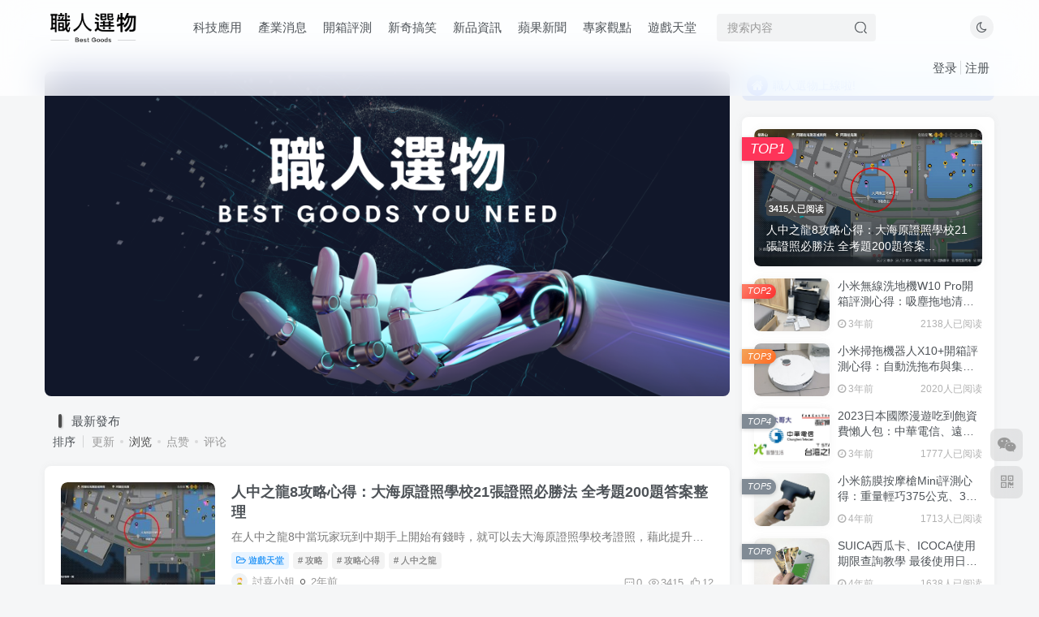

--- FILE ---
content_type: text/html; charset=UTF-8
request_url: https://best-goods.com.tw/?orderby=views
body_size: 17797
content:
<!DOCTYPE HTML>
<html lang="zh-TW">
<head>
	<meta charset="UTF-8">
	<link rel="dns-prefetch" href="//apps.bdimg.com">
	<meta http-equiv="X-UA-Compatible" content="IE=edge,chrome=1">
	<meta name="viewport" content="width=device-width, initial-scale=1.0, user-scalable=0, minimum-scale=1.0, maximum-scale=0.0, viewport-fit=cover">
	<meta http-equiv="Cache-Control" content="no-transform" />
	<meta http-equiv="Cache-Control" content="no-siteapp" />
	<title>職人選物｜找好物、嚴選好物、最高性價比推薦網站</title><meta name="keywords" content="推薦、十大推薦、百大推薦、性價比、推薦好物">
<meta name="description" content="職人選物是一個「高性價比好物推薦」新媒體，以實際購入商品進行分析與測評，並介紹各界專家、職人、達人的愛用品，替消費者過濾決大部分的雷物，嚴選優質好物，想找好物就在職人選物！">
<link rel="canonical" href="https://best-goods.com.tw/?orderby=views" />
<!-- Search Engine Optimization by Rank Math - https://rankmath.com/ -->
<meta name="description" content="你想要的好物都在這"/>
<meta name="robots" content="index, follow"/>
<link rel="canonical" href="https://best-goods.com.tw/" />
<link rel="next" href="https://best-goods.com.tw/page/2/" />
<meta property="og:locale" content="zh_TW" />
<meta property="og:type" content="website" />
<meta property="og:title" content="職人選物 - 你想要的好物都在這" />
<meta property="og:description" content="你想要的好物都在這" />
<meta property="og:url" content="https://best-goods.com.tw/" />
<meta property="og:site_name" content="職人選物｜找好物、嚴選好物，你需要的都在這裡！" />
<meta property="og:image" content="https://best-goods.com.tw/wp-content/uploads/2022/11/373953f644025739.png" />
<meta property="og:image:secure_url" content="https://best-goods.com.tw/wp-content/uploads/2022/11/373953f644025739.png" />
<meta property="og:image:width" content="577" />
<meta property="og:image:height" content="577" />
<meta property="og:image:alt" content="職人選物" />
<meta property="og:image:type" content="image/png" />
<meta name="twitter:card" content="summary_large_image" />
<meta name="twitter:title" content="職人選物 - 你想要的好物都在這" />
<meta name="twitter:description" content="你想要的好物都在這" />
<meta name="twitter:image" content="https://best-goods.com.tw/wp-content/uploads/2022/11/373953f644025739.png" />
<script type="application/ld+json" class="rank-math-schema">{"@context":"https://schema.org","@graph":[{"@type":"Person","@id":"https://best-goods.com.tw/#person","name":"Amber","image":{"@type":"ImageObject","@id":"https://best-goods.com.tw/#logo","url":"https://best-goods.com.tw/wp-content/uploads/2022/11/373953f644025739.png","contentUrl":"https://best-goods.com.tw/wp-content/uploads/2022/11/373953f644025739.png","caption":"\u8077\u4eba\u9078\u7269\uff5c\u627e\u597d\u7269\u3001\u56b4\u9078\u597d\u7269\uff0c\u4f60\u9700\u8981\u7684\u90fd\u5728\u9019\u88e1\uff01","inLanguage":"zh-TW","width":"577","height":"577"}},{"@type":"WebSite","@id":"https://best-goods.com.tw/#website","url":"https://best-goods.com.tw","name":"\u8077\u4eba\u9078\u7269\uff5c\u627e\u597d\u7269\u3001\u56b4\u9078\u597d\u7269\uff0c\u4f60\u9700\u8981\u7684\u90fd\u5728\u9019\u88e1\uff01","publisher":{"@id":"https://best-goods.com.tw/#person"},"inLanguage":"zh-TW","potentialAction":{"@type":"SearchAction","target":"https://best-goods.com.tw/?s={search_term_string}","query-input":"required name=search_term_string"}},{"@type":"CollectionPage","@id":"https://best-goods.com.tw/#webpage","url":"https://best-goods.com.tw/","name":"\u8077\u4eba\u9078\u7269 - \u4f60\u60f3\u8981\u7684\u597d\u7269\u90fd\u5728\u9019","about":{"@id":"https://best-goods.com.tw/#person"},"isPartOf":{"@id":"https://best-goods.com.tw/#website"},"inLanguage":"zh-TW"}]}</script>
<!-- /Rank Math WordPress SEO plugin -->

<link rel='stylesheet' id='wp-block-library-css' href='https://best-goods.com.tw/wp-includes/css/dist/block-library/style.min.css?ver=6.5.7' type='text/css' media='all' />
<style id='classic-theme-styles-inline-css' type='text/css'>
/*! This file is auto-generated */
.wp-block-button__link{color:#fff;background-color:#32373c;border-radius:9999px;box-shadow:none;text-decoration:none;padding:calc(.667em + 2px) calc(1.333em + 2px);font-size:1.125em}.wp-block-file__button{background:#32373c;color:#fff;text-decoration:none}
</style>
<style id='global-styles-inline-css' type='text/css'>
body{--wp--preset--color--black: #000000;--wp--preset--color--cyan-bluish-gray: #abb8c3;--wp--preset--color--white: #ffffff;--wp--preset--color--pale-pink: #f78da7;--wp--preset--color--vivid-red: #cf2e2e;--wp--preset--color--luminous-vivid-orange: #ff6900;--wp--preset--color--luminous-vivid-amber: #fcb900;--wp--preset--color--light-green-cyan: #7bdcb5;--wp--preset--color--vivid-green-cyan: #00d084;--wp--preset--color--pale-cyan-blue: #8ed1fc;--wp--preset--color--vivid-cyan-blue: #0693e3;--wp--preset--color--vivid-purple: #9b51e0;--wp--preset--gradient--vivid-cyan-blue-to-vivid-purple: linear-gradient(135deg,rgba(6,147,227,1) 0%,rgb(155,81,224) 100%);--wp--preset--gradient--light-green-cyan-to-vivid-green-cyan: linear-gradient(135deg,rgb(122,220,180) 0%,rgb(0,208,130) 100%);--wp--preset--gradient--luminous-vivid-amber-to-luminous-vivid-orange: linear-gradient(135deg,rgba(252,185,0,1) 0%,rgba(255,105,0,1) 100%);--wp--preset--gradient--luminous-vivid-orange-to-vivid-red: linear-gradient(135deg,rgba(255,105,0,1) 0%,rgb(207,46,46) 100%);--wp--preset--gradient--very-light-gray-to-cyan-bluish-gray: linear-gradient(135deg,rgb(238,238,238) 0%,rgb(169,184,195) 100%);--wp--preset--gradient--cool-to-warm-spectrum: linear-gradient(135deg,rgb(74,234,220) 0%,rgb(151,120,209) 20%,rgb(207,42,186) 40%,rgb(238,44,130) 60%,rgb(251,105,98) 80%,rgb(254,248,76) 100%);--wp--preset--gradient--blush-light-purple: linear-gradient(135deg,rgb(255,206,236) 0%,rgb(152,150,240) 100%);--wp--preset--gradient--blush-bordeaux: linear-gradient(135deg,rgb(254,205,165) 0%,rgb(254,45,45) 50%,rgb(107,0,62) 100%);--wp--preset--gradient--luminous-dusk: linear-gradient(135deg,rgb(255,203,112) 0%,rgb(199,81,192) 50%,rgb(65,88,208) 100%);--wp--preset--gradient--pale-ocean: linear-gradient(135deg,rgb(255,245,203) 0%,rgb(182,227,212) 50%,rgb(51,167,181) 100%);--wp--preset--gradient--electric-grass: linear-gradient(135deg,rgb(202,248,128) 0%,rgb(113,206,126) 100%);--wp--preset--gradient--midnight: linear-gradient(135deg,rgb(2,3,129) 0%,rgb(40,116,252) 100%);--wp--preset--font-size--small: 13px;--wp--preset--font-size--medium: 20px;--wp--preset--font-size--large: 36px;--wp--preset--font-size--x-large: 42px;--wp--preset--spacing--20: 0.44rem;--wp--preset--spacing--30: 0.67rem;--wp--preset--spacing--40: 1rem;--wp--preset--spacing--50: 1.5rem;--wp--preset--spacing--60: 2.25rem;--wp--preset--spacing--70: 3.38rem;--wp--preset--spacing--80: 5.06rem;--wp--preset--shadow--natural: 6px 6px 9px rgba(0, 0, 0, 0.2);--wp--preset--shadow--deep: 12px 12px 50px rgba(0, 0, 0, 0.4);--wp--preset--shadow--sharp: 6px 6px 0px rgba(0, 0, 0, 0.2);--wp--preset--shadow--outlined: 6px 6px 0px -3px rgba(255, 255, 255, 1), 6px 6px rgba(0, 0, 0, 1);--wp--preset--shadow--crisp: 6px 6px 0px rgba(0, 0, 0, 1);}:where(.is-layout-flex){gap: 0.5em;}:where(.is-layout-grid){gap: 0.5em;}body .is-layout-flex{display: flex;}body .is-layout-flex{flex-wrap: wrap;align-items: center;}body .is-layout-flex > *{margin: 0;}body .is-layout-grid{display: grid;}body .is-layout-grid > *{margin: 0;}:where(.wp-block-columns.is-layout-flex){gap: 2em;}:where(.wp-block-columns.is-layout-grid){gap: 2em;}:where(.wp-block-post-template.is-layout-flex){gap: 1.25em;}:where(.wp-block-post-template.is-layout-grid){gap: 1.25em;}.has-black-color{color: var(--wp--preset--color--black) !important;}.has-cyan-bluish-gray-color{color: var(--wp--preset--color--cyan-bluish-gray) !important;}.has-white-color{color: var(--wp--preset--color--white) !important;}.has-pale-pink-color{color: var(--wp--preset--color--pale-pink) !important;}.has-vivid-red-color{color: var(--wp--preset--color--vivid-red) !important;}.has-luminous-vivid-orange-color{color: var(--wp--preset--color--luminous-vivid-orange) !important;}.has-luminous-vivid-amber-color{color: var(--wp--preset--color--luminous-vivid-amber) !important;}.has-light-green-cyan-color{color: var(--wp--preset--color--light-green-cyan) !important;}.has-vivid-green-cyan-color{color: var(--wp--preset--color--vivid-green-cyan) !important;}.has-pale-cyan-blue-color{color: var(--wp--preset--color--pale-cyan-blue) !important;}.has-vivid-cyan-blue-color{color: var(--wp--preset--color--vivid-cyan-blue) !important;}.has-vivid-purple-color{color: var(--wp--preset--color--vivid-purple) !important;}.has-black-background-color{background-color: var(--wp--preset--color--black) !important;}.has-cyan-bluish-gray-background-color{background-color: var(--wp--preset--color--cyan-bluish-gray) !important;}.has-white-background-color{background-color: var(--wp--preset--color--white) !important;}.has-pale-pink-background-color{background-color: var(--wp--preset--color--pale-pink) !important;}.has-vivid-red-background-color{background-color: var(--wp--preset--color--vivid-red) !important;}.has-luminous-vivid-orange-background-color{background-color: var(--wp--preset--color--luminous-vivid-orange) !important;}.has-luminous-vivid-amber-background-color{background-color: var(--wp--preset--color--luminous-vivid-amber) !important;}.has-light-green-cyan-background-color{background-color: var(--wp--preset--color--light-green-cyan) !important;}.has-vivid-green-cyan-background-color{background-color: var(--wp--preset--color--vivid-green-cyan) !important;}.has-pale-cyan-blue-background-color{background-color: var(--wp--preset--color--pale-cyan-blue) !important;}.has-vivid-cyan-blue-background-color{background-color: var(--wp--preset--color--vivid-cyan-blue) !important;}.has-vivid-purple-background-color{background-color: var(--wp--preset--color--vivid-purple) !important;}.has-black-border-color{border-color: var(--wp--preset--color--black) !important;}.has-cyan-bluish-gray-border-color{border-color: var(--wp--preset--color--cyan-bluish-gray) !important;}.has-white-border-color{border-color: var(--wp--preset--color--white) !important;}.has-pale-pink-border-color{border-color: var(--wp--preset--color--pale-pink) !important;}.has-vivid-red-border-color{border-color: var(--wp--preset--color--vivid-red) !important;}.has-luminous-vivid-orange-border-color{border-color: var(--wp--preset--color--luminous-vivid-orange) !important;}.has-luminous-vivid-amber-border-color{border-color: var(--wp--preset--color--luminous-vivid-amber) !important;}.has-light-green-cyan-border-color{border-color: var(--wp--preset--color--light-green-cyan) !important;}.has-vivid-green-cyan-border-color{border-color: var(--wp--preset--color--vivid-green-cyan) !important;}.has-pale-cyan-blue-border-color{border-color: var(--wp--preset--color--pale-cyan-blue) !important;}.has-vivid-cyan-blue-border-color{border-color: var(--wp--preset--color--vivid-cyan-blue) !important;}.has-vivid-purple-border-color{border-color: var(--wp--preset--color--vivid-purple) !important;}.has-vivid-cyan-blue-to-vivid-purple-gradient-background{background: var(--wp--preset--gradient--vivid-cyan-blue-to-vivid-purple) !important;}.has-light-green-cyan-to-vivid-green-cyan-gradient-background{background: var(--wp--preset--gradient--light-green-cyan-to-vivid-green-cyan) !important;}.has-luminous-vivid-amber-to-luminous-vivid-orange-gradient-background{background: var(--wp--preset--gradient--luminous-vivid-amber-to-luminous-vivid-orange) !important;}.has-luminous-vivid-orange-to-vivid-red-gradient-background{background: var(--wp--preset--gradient--luminous-vivid-orange-to-vivid-red) !important;}.has-very-light-gray-to-cyan-bluish-gray-gradient-background{background: var(--wp--preset--gradient--very-light-gray-to-cyan-bluish-gray) !important;}.has-cool-to-warm-spectrum-gradient-background{background: var(--wp--preset--gradient--cool-to-warm-spectrum) !important;}.has-blush-light-purple-gradient-background{background: var(--wp--preset--gradient--blush-light-purple) !important;}.has-blush-bordeaux-gradient-background{background: var(--wp--preset--gradient--blush-bordeaux) !important;}.has-luminous-dusk-gradient-background{background: var(--wp--preset--gradient--luminous-dusk) !important;}.has-pale-ocean-gradient-background{background: var(--wp--preset--gradient--pale-ocean) !important;}.has-electric-grass-gradient-background{background: var(--wp--preset--gradient--electric-grass) !important;}.has-midnight-gradient-background{background: var(--wp--preset--gradient--midnight) !important;}.has-small-font-size{font-size: var(--wp--preset--font-size--small) !important;}.has-medium-font-size{font-size: var(--wp--preset--font-size--medium) !important;}.has-large-font-size{font-size: var(--wp--preset--font-size--large) !important;}.has-x-large-font-size{font-size: var(--wp--preset--font-size--x-large) !important;}
.wp-block-navigation a:where(:not(.wp-element-button)){color: inherit;}
:where(.wp-block-post-template.is-layout-flex){gap: 1.25em;}:where(.wp-block-post-template.is-layout-grid){gap: 1.25em;}
:where(.wp-block-columns.is-layout-flex){gap: 2em;}:where(.wp-block-columns.is-layout-grid){gap: 2em;}
.wp-block-pullquote{font-size: 1.5em;line-height: 1.6;}
</style>
<link rel='stylesheet' id='_bootstrap-css' href='https://best-goods.com.tw/wp-content/themes/zibll/css/bootstrap.min.css?ver=7.1' type='text/css' media='all' />
<link rel='stylesheet' id='_fontawesome-css' href='https://best-goods.com.tw/wp-content/themes/zibll/css/font-awesome.min.css?ver=7.1' type='text/css' media='all' />
<link rel='stylesheet' id='_main-css' href='https://best-goods.com.tw/wp-content/themes/zibll/css/main.min.css?ver=7.1' type='text/css' media='all' />
<script type="text/javascript" src="https://best-goods.com.tw/wp-content/themes/zibll/js/libs/jquery.min.js?ver=7.1" id="jquery-js"></script>
<link rel='shortcut icon' href='https://best-goods.com.tw/wp-content/uploads/2022/11/373953f644025739.png'><link rel='icon' href='https://best-goods.com.tw/wp-content/uploads/2022/11/373953f644025739.png'><link rel='apple-touch-icon-precomposed' href='https://best-goods.com.tw/wp-content/uploads/2022/11/373953f644025739.png'><meta name='msapplication-TileImage' content='https://best-goods.com.tw/wp-content/uploads/2022/11/373953f644025739.png'><style>body{--theme-color:#4c4c4c;--focus-shadow-color:rgba(76,76,76,.4);--focus-color-opacity1:rgba(76,76,76,.1);--mian-max-width:1200px;}.enlighter-default .enlighter{max-height:400px;overflow-y:auto !important;}.enlighter-toolbar{display:none !important;}.posts-item .item-heading>a {font-weight: bold;color: unset;}@media (max-width:640px) {
		.meta-right .meta-like{
			display: unset !important;
		}
	}</style>
<!--HEADER_CODE_START-->
<script async src="https://pagead2.googlesyndication.com/pagead/js/adsbygoogle.js?client=ca-pub-3486006531872867"
     crossorigin="anonymous"></script>
<!--HEADER_CODE_END-->
<meta name='apple-mobile-web-app-title' content='職人選物'><!--[if IE]><script src="https://best-goods.com.tw/wp-content/themes/zibll/js/libs/html5.min.js"></script><![endif]-->		<style type="text/css" id="wp-custom-css">
			article .wp-caption{
	max-width:100%;
}		</style>
		<style id="wpforms-css-vars-root">
				:root {
					--wpforms-field-border-radius: 3px;
--wpforms-field-border-style: solid;
--wpforms-field-border-size: 1px;
--wpforms-field-background-color: #ffffff;
--wpforms-field-border-color: rgba( 0, 0, 0, 0.25 );
--wpforms-field-border-color-spare: rgba( 0, 0, 0, 0.25 );
--wpforms-field-text-color: rgba( 0, 0, 0, 0.7 );
--wpforms-field-menu-color: #ffffff;
--wpforms-label-color: rgba( 0, 0, 0, 0.85 );
--wpforms-label-sublabel-color: rgba( 0, 0, 0, 0.55 );
--wpforms-label-error-color: #d63637;
--wpforms-button-border-radius: 3px;
--wpforms-button-border-style: none;
--wpforms-button-border-size: 1px;
--wpforms-button-background-color: #066aab;
--wpforms-button-border-color: #066aab;
--wpforms-button-text-color: #ffffff;
--wpforms-page-break-color: #066aab;
--wpforms-background-image: none;
--wpforms-background-position: center center;
--wpforms-background-repeat: no-repeat;
--wpforms-background-size: cover;
--wpforms-background-width: 100px;
--wpforms-background-height: 100px;
--wpforms-background-color: rgba( 0, 0, 0, 0 );
--wpforms-background-url: none;
--wpforms-container-padding: 0px;
--wpforms-container-border-style: none;
--wpforms-container-border-width: 1px;
--wpforms-container-border-color: #000000;
--wpforms-container-border-radius: 3px;
--wpforms-field-size-input-height: 43px;
--wpforms-field-size-input-spacing: 15px;
--wpforms-field-size-font-size: 16px;
--wpforms-field-size-line-height: 19px;
--wpforms-field-size-padding-h: 14px;
--wpforms-field-size-checkbox-size: 16px;
--wpforms-field-size-sublabel-spacing: 5px;
--wpforms-field-size-icon-size: 1;
--wpforms-label-size-font-size: 16px;
--wpforms-label-size-line-height: 19px;
--wpforms-label-size-sublabel-font-size: 14px;
--wpforms-label-size-sublabel-line-height: 17px;
--wpforms-button-size-font-size: 17px;
--wpforms-button-size-height: 41px;
--wpforms-button-size-padding-h: 15px;
--wpforms-button-size-margin-top: 10px;
--wpforms-container-shadow-size-box-shadow: none;

				}
			</style>	</head>
<body class="home blog white-theme nav-fixed site-layout-2">
			    <header class="header header-layout-2">
        <nav class="navbar navbar-top center">
            <div class="container-fluid container-header">
                <div class="navbar-header">
			<div class="navbar-brand"><a class="navbar-logo" href="https://best-goods.com.tw"><img src="https://best-goods.com.tw/wp-content/uploads/2022/10/373953f644153316-e1666942532598.png" switch-src="http://best-goods.com.tw/wp-content/uploads/2022/10/b61686eb7b153455.png" alt="職人選物｜找好物、嚴選好物、最高性價比推薦網站">
			</a></div>
			<button type="button" data-toggle-class data-target=".mobile-navbar" class="navbar-toggle"><svg class="icon em12" aria-hidden="true" data-viewBox="0 0 1024 1024" viewBox="0 0 1024 1024"><use xlink:href="#icon-menu"></use></svg></button><a class="main-search-btn navbar-toggle" href="javascript:;"><svg class="icon" aria-hidden="true"><use xlink:href="#icon-search"></use></svg></a>
		</div>                <div class="collapse navbar-collapse">
                    <ul class="nav navbar-nav"><li id="menu-item-295" class="menu-item menu-item-type-taxonomy menu-item-object-category menu-item-295"><a href="https://best-goods.com.tw/category/%e7%a7%91%e6%8a%80%e6%87%89%e7%94%a8/">科技應用</a></li>
<li id="menu-item-296" class="menu-item menu-item-type-taxonomy menu-item-object-category menu-item-296"><a href="https://best-goods.com.tw/category/%e7%94%a2%e6%a5%ad%e6%b6%88%e6%81%af/">產業消息</a></li>
<li id="menu-item-297" class="menu-item menu-item-type-taxonomy menu-item-object-category menu-item-297"><a href="https://best-goods.com.tw/category/%e9%96%8b%e7%ae%b1%e8%a9%95%e6%b8%ac/">開箱評測</a></li>
<li id="menu-item-298" class="menu-item menu-item-type-taxonomy menu-item-object-category menu-item-298"><a href="https://best-goods.com.tw/category/%e6%96%b0%e5%a5%87%e6%90%9e%e7%ac%91/">新奇搞笑</a></li>
<li id="menu-item-299" class="menu-item menu-item-type-taxonomy menu-item-object-category menu-item-299"><a href="https://best-goods.com.tw/category/%e6%96%b0%e5%93%81%e8%b3%87%e8%a8%8a/">新品資訊</a></li>
<li id="menu-item-300" class="menu-item menu-item-type-taxonomy menu-item-object-category menu-item-300"><a href="https://best-goods.com.tw/category/%e8%98%8b%e6%9e%9c%e6%96%b0%e8%81%9e/">蘋果新聞</a></li>
<li id="menu-item-301" class="menu-item menu-item-type-taxonomy menu-item-object-category menu-item-301"><a href="https://best-goods.com.tw/category/%e5%b0%88%e5%ae%b6%e8%a7%80%e9%bb%9e/">專家觀點</a></li>
<li id="menu-item-302" class="menu-item menu-item-type-taxonomy menu-item-object-category menu-item-302"><a href="https://best-goods.com.tw/category/%e9%81%8a%e6%88%b2%e5%a4%a9%e5%a0%82/">遊戲天堂</a></li>
</ul><form method="get" class="navbar-form navbar-left hover-show" action="https://best-goods.com.tw/"><div class="form-group relative dropdown"><input type="text" class="form-control search-input focus-show" name="s" placeholder="搜索内容"><div class="abs-right muted-3-color"><button type="submit" tabindex="3" class="null"><svg class="icon" aria-hidden="true"><use xlink:href="#icon-search"></use></svg></button></div><div class=" lazyload" remote-box="https://best-goods.com.tw/wp-admin/admin-ajax.php?action=menu_search" lazyload-action="ias"> </div></div></form><div class="navbar-form navbar-right hide show-nav-but" style="margin-right:-20px;"><a data-toggle-class data-target=".nav.navbar-nav" href="javascript:;" class="but"><svg class="" aria-hidden="true" data-viewBox="0 0 1024 1024" viewBox="0 0 1024 1024"><use xlink:href="#icon-menu_2"></use></svg></a></div><div class="navbar-form navbar-right"><a href="javascript:;" class="toggle-theme toggle-radius"><i class="fa fa-toggle-theme"></i></a></div><div class="navbar-form navbar-right navbar-text">
					<ul class="list-inline splitters relative">
						<li><a href="javascript:;" class="signin-loader">登录</a></li><li><a href="javascript:;" class="signup-loader">注册</a></li>
					</ul>
				</div>                </div>
            </div>
        </nav>
    </header>

    <div class="mobile-header">
        <nav mini-touch="mobile-nav" touch-direction="left" class="mobile-navbar visible-xs-block scroll-y mini-scrollbar left">
            <a href="javascript:;" class="toggle-theme toggle-radius"><i class="fa fa-toggle-theme"></i></a><ul class="mobile-menus theme-box"><li class="menu-item menu-item-type-taxonomy menu-item-object-category menu-item-295"><a href="https://best-goods.com.tw/category/%e7%a7%91%e6%8a%80%e6%87%89%e7%94%a8/">科技應用</a></li>
<li class="menu-item menu-item-type-taxonomy menu-item-object-category menu-item-296"><a href="https://best-goods.com.tw/category/%e7%94%a2%e6%a5%ad%e6%b6%88%e6%81%af/">產業消息</a></li>
<li class="menu-item menu-item-type-taxonomy menu-item-object-category menu-item-297"><a href="https://best-goods.com.tw/category/%e9%96%8b%e7%ae%b1%e8%a9%95%e6%b8%ac/">開箱評測</a></li>
<li class="menu-item menu-item-type-taxonomy menu-item-object-category menu-item-298"><a href="https://best-goods.com.tw/category/%e6%96%b0%e5%a5%87%e6%90%9e%e7%ac%91/">新奇搞笑</a></li>
<li class="menu-item menu-item-type-taxonomy menu-item-object-category menu-item-299"><a href="https://best-goods.com.tw/category/%e6%96%b0%e5%93%81%e8%b3%87%e8%a8%8a/">新品資訊</a></li>
<li class="menu-item menu-item-type-taxonomy menu-item-object-category menu-item-300"><a href="https://best-goods.com.tw/category/%e8%98%8b%e6%9e%9c%e6%96%b0%e8%81%9e/">蘋果新聞</a></li>
<li class="menu-item menu-item-type-taxonomy menu-item-object-category menu-item-301"><a href="https://best-goods.com.tw/category/%e5%b0%88%e5%ae%b6%e8%a7%80%e9%bb%9e/">專家觀點</a></li>
<li class="menu-item menu-item-type-taxonomy menu-item-object-category menu-item-302"><a href="https://best-goods.com.tw/category/%e9%81%8a%e6%88%b2%e5%a4%a9%e5%a0%82/">遊戲天堂</a></li>
</ul><div class="posts-nav-box" data-title="文章目录"></div><div class="sub-user-box"><div class="text-center"><div class="flex jsa header-user-href"><a href="javascript:;" class="signin-loader"><div class="badg mb6 toggle-radius c-blue"><svg class="icon" aria-hidden="true" data-viewBox="50 0 924 924" viewBox="50 0 924 924"><use xlink:href="#icon-user"></use></svg></div><div class="c-blue">登录</div></a><a href="javascript:;" class="signup-loader"><div class="badg mb6 toggle-radius c-green"><svg class="icon" aria-hidden="true"><use xlink:href="#icon-signup"></use></svg></div><div class="c-green">注册</div></a><a target="_blank" href="https://best-goods.com.tw/user-sign/?tab=resetpassword&redirect_to=https%3A%2F%2Fbest-goods.com.tw%2F%3Forderby%3Dviews"><div class="badg mb6 toggle-radius c-purple"><svg class="icon" aria-hidden="true"><use xlink:href="#icon-user_rp"></use></svg></div><div class="c-purple">找回密码</div></a></div></div></div><div class="mobile-nav-widget"></div>        </nav>
        <div class="fixed-body" data-close=".mobile-navbar"></div>
    </div>
    
<div class="container fluid-widget"></div><main role="main" class="container">
		<div class="content-wrap">
		<div class="content-layout">
			<div class="mb20"><div class="relative zib-slider"><div class="new-swiper slide-widget swiper-container-initialized"  data-direction="horizontal" data-effect="slide" data-loop="true" data-autoplay="1" data-interval="4000" data-spaceBetween="15" style="--m-height :240px;--pc-height :400px;"><div class="swiper-wrapper"><div class="swiper-slide "><span><img class="radius8 lazyload swiper-lazy"  data-src="https://best-goods.com.tw/wp-content/uploads/2022/11/6ca800c186000120.png" src="https://best-goods.com.tw/wp-content/themes/zibll/img/thumbnail-lg.svg" alt="職人選物｜找好物、嚴選好物、最高性價比推薦網站"></span></div></div></div></div></div>				<div class="home-tab-content">
					<div class="box-body notop nobottom"><div class="title-theme">最新發布</div></div>					<div class="tab-content">
						<div class="posts-row ajaxpager tab-pane fade in active" id="index-tab-main">
							<div class="ajax-option ajax-replace" win-ajax-replace="filter"><div class="flex ac"><div class="option-dropdown splitters-this-r dropdown flex0">排序</div><ul class="list-inline scroll-x mini-scrollbar option-items"><a ajax-replace="true" class="ajax-next" href="https://best-goods.com.tw/?orderby=modified">更新</a><a ajax-replace="true" class="ajax-next focus-color" href="https://best-goods.com.tw/?orderby=views">浏览</a><a ajax-replace="true" class="ajax-next" href="https://best-goods.com.tw/?orderby=like">点赞</a><a ajax-replace="true" class="ajax-next" href="https://best-goods.com.tw/?orderby=comment_count">评论</a></ul></div></div><div></div><posts class="posts-item list ajax-item flex"><div class="post-graphic"><div class="item-thumbnail"><a href="https://best-goods.com.tw/%e4%ba%ba%e4%b8%ad%e4%b9%8b%e9%be%8d8%e6%94%bb%e7%95%a5%e5%bf%83%e5%be%97%ef%bc%9a%e5%a4%a7%e6%b5%b7%e5%8e%9f%e8%ad%89%e7%85%a7%e5%ad%b8%e6%a0%a121%e5%bc%b5%e8%ad%89%e7%85%a7%e5%bf%85%e5%8b%9d/"><img src="https://best-goods.com.tw/wp-content/themes/zibll/img/thumbnail.svg" data-src="https://best-goods.com.tw/wp-content/uploads/2024/02/97c466f542160114-300x169.jpg" alt="人中之龍8攻略心得：大海原證照學校21張證照必勝法 全考題200題答案整理-職人選物" class="lazyload fit-cover radius8"></a></div></div><div class="item-body flex xx flex1 jsb"><h2 class="item-heading"><a href="https://best-goods.com.tw/%e4%ba%ba%e4%b8%ad%e4%b9%8b%e9%be%8d8%e6%94%bb%e7%95%a5%e5%bf%83%e5%be%97%ef%bc%9a%e5%a4%a7%e6%b5%b7%e5%8e%9f%e8%ad%89%e7%85%a7%e5%ad%b8%e6%a0%a121%e5%bc%b5%e8%ad%89%e7%85%a7%e5%bf%85%e5%8b%9d/">人中之龍8攻略心得：大海原證照學校21張證照必勝法 全考題200題答案整理</a></h2><div class="item-excerpt muted-color text-ellipsis mb6">在人中之龍8中當玩家玩到中期手上開始有錢時，就可以去大海原證照學校考證照，藉此提升春日的綜合能力。證照的題目包羅萬象，包含夏威夷的食物、文化、自然，黑社會的結構、會長樣貌都有，另外...</div><div><div class="item-tags scroll-x no-scrollbar mb6"><a class="but c-blue" title="查看更多分类文章" href="https://best-goods.com.tw/category/%e9%81%8a%e6%88%b2%e5%a4%a9%e5%a0%82/"><i class="fa fa-folder-open-o" aria-hidden="true"></i>遊戲天堂</a><a href="https://best-goods.com.tw/tag/%e6%94%bb%e7%95%a5/" title="查看此标签更多文章" class="but"># 攻略</a><a href="https://best-goods.com.tw/tag/%e6%94%bb%e7%95%a5%e5%bf%83%e5%be%97/" title="查看此标签更多文章" class="but"># 攻略心得</a><a href="https://best-goods.com.tw/tag/%e4%ba%ba%e4%b8%ad%e4%b9%8b%e9%be%8d/" title="查看此标签更多文章" class="but"># 人中之龍</a></div><div class="item-meta muted-2-color flex jsb ac"><item class="meta-author flex ac"><a href="https://best-goods.com.tw/author/7/"><span class="avatar-mini"><img alt="討喜小姐的头像-職人選物" src="https://best-goods.com.tw/wp-content/themes/zibll/img/avatar-default.png" data-src="//best-goods.com.tw/wp-content/themes/zibll/img/avatar-default.png" class="lazyload avatar avatar-id-7"></span></a><span class="hide-sm ml6">討喜小姐</span><span title="2024-02-05 16:01:24" class="icon-circle">2年前</span></item><div class="meta-right"><item class="meta-comm"><a data-toggle="tooltip" title="去评论" href="https://best-goods.com.tw/%e4%ba%ba%e4%b8%ad%e4%b9%8b%e9%be%8d8%e6%94%bb%e7%95%a5%e5%bf%83%e5%be%97%ef%bc%9a%e5%a4%a7%e6%b5%b7%e5%8e%9f%e8%ad%89%e7%85%a7%e5%ad%b8%e6%a0%a121%e5%bc%b5%e8%ad%89%e7%85%a7%e5%bf%85%e5%8b%9d/#respond"><svg class="icon" aria-hidden="true"><use xlink:href="#icon-comment"></use></svg>0</a></item><item class="meta-view"><svg class="icon" aria-hidden="true"><use xlink:href="#icon-view"></use></svg>3415</item><item class="meta-like"><svg class="icon" aria-hidden="true"><use xlink:href="#icon-like"></use></svg>12</item></div></div></div></div></posts><posts class="posts-item list ajax-item flex"><div class="post-graphic"><div class="item-thumbnail"><a href="https://best-goods.com.tw/%e5%b0%8f%e7%b1%b3%e7%84%a1%e7%b7%9a%e6%b4%97%e5%9c%b0%e6%a9%9fw10-pro%e9%96%8b%e7%ae%b1%e8%a9%95%e6%b8%ac%e5%bf%83%e5%be%97%ef%bc%9a%e5%90%b8%e5%a1%b5%e6%8b%96%e5%9c%b0%e6%b8%85%e6%b4%973%e5%90%881/"><img src="https://best-goods.com.tw/wp-content/themes/zibll/img/thumbnail.svg" data-src="https://best-goods.com.tw/wp-content/uploads/2023/01/fb3ce09659160240-300x225.jpg" alt="小米無線洗地機W10 Pro開箱評測心得：吸塵拖地清洗3合1、90度可調式機身、續航力35分鐘、售價15995元-職人選物" class="lazyload fit-cover radius8"></a></div></div><div class="item-body flex xx flex1 jsb"><h2 class="item-heading"><a href="https://best-goods.com.tw/%e5%b0%8f%e7%b1%b3%e7%84%a1%e7%b7%9a%e6%b4%97%e5%9c%b0%e6%a9%9fw10-pro%e9%96%8b%e7%ae%b1%e8%a9%95%e6%b8%ac%e5%bf%83%e5%be%97%ef%bc%9a%e5%90%b8%e5%a1%b5%e6%8b%96%e5%9c%b0%e6%b8%85%e6%b4%973%e5%90%881/">小米無線洗地機W10 Pro開箱評測心得：吸塵拖地清洗3合1、90度可調式機身、續航力35分鐘、售價15995元</a></h2><div class="item-excerpt muted-color text-ellipsis mb6">習慣自己手動打掃家中地板的人，可以在小米高溫洗地機W10 Ultra與小米無線洗地機W10 Pro之間做選擇，小米無線洗地機W10 Pro相較小米高溫洗地機W10 Ultra，兩者本體重量相當，W10 Pro本體重量為5...</div><div><div class="item-tags scroll-x no-scrollbar mb6"><a class="but c-blue" title="查看更多分类文章" href="https://best-goods.com.tw/category/%e9%96%8b%e7%ae%b1%e8%a9%95%e6%b8%ac/"><i class="fa fa-folder-open-o" aria-hidden="true"></i>開箱評測</a><a href="https://best-goods.com.tw/tag/%e5%b0%8f%e7%b1%b3/" title="查看此标签更多文章" class="but"># 小米</a><a href="https://best-goods.com.tw/tag/%e7%b1%b3%e5%ae%b6/" title="查看此标签更多文章" class="but"># 米家</a><a href="https://best-goods.com.tw/tag/%e6%b4%97%e5%9c%b0%e6%a9%9f/" title="查看此标签更多文章" class="but"># 洗地機</a></div><div class="item-meta muted-2-color flex jsb ac"><item class="meta-author flex ac"><a href="https://best-goods.com.tw/author/7/"><span class="avatar-mini"><img alt="討喜小姐的头像-職人選物" src="https://best-goods.com.tw/wp-content/themes/zibll/img/avatar-default.png" data-src="//best-goods.com.tw/wp-content/themes/zibll/img/avatar-default.png" class="lazyload avatar avatar-id-7"></span></a><span class="hide-sm ml6">討喜小姐</span><span title="2023-01-05 16:02:50" class="icon-circle">3年前</span></item><div class="meta-right"><item class="meta-comm"><a data-toggle="tooltip" title="去评论" href="https://best-goods.com.tw/%e5%b0%8f%e7%b1%b3%e7%84%a1%e7%b7%9a%e6%b4%97%e5%9c%b0%e6%a9%9fw10-pro%e9%96%8b%e7%ae%b1%e8%a9%95%e6%b8%ac%e5%bf%83%e5%be%97%ef%bc%9a%e5%90%b8%e5%a1%b5%e6%8b%96%e5%9c%b0%e6%b8%85%e6%b4%973%e5%90%881/#respond"><svg class="icon" aria-hidden="true"><use xlink:href="#icon-comment"></use></svg>0</a></item><item class="meta-view"><svg class="icon" aria-hidden="true"><use xlink:href="#icon-view"></use></svg>2138</item><item class="meta-like"><svg class="icon" aria-hidden="true"><use xlink:href="#icon-like"></use></svg>6</item></div></div></div></div></posts><posts class="posts-item list ajax-item flex"><div class="post-graphic"><div class="item-thumbnail"><a href="https://best-goods.com.tw/%e5%b0%8f%e7%b1%b3%e6%8e%83%e6%8b%96%e6%a9%9f%e5%99%a8%e4%ba%bax10%e9%96%8b%e7%ae%b1%e8%a9%95%e6%b8%ac%e5%bf%83%e5%be%97%ef%bc%9a%e8%87%aa%e5%8b%95%e6%b4%97%e6%8b%96%e5%b8%83%e8%88%87%e9%9b%86/"><img src="https://best-goods.com.tw/wp-content/themes/zibll/img/thumbnail.svg" data-src="https://best-goods.com.tw/wp-content/uploads/2023/05/bbb1a9c364160633-300x185.jpg" alt="小米掃拖機器人X10+開箱評測心得：自動洗拖布與集塵、旋轉式拖布更乾淨、連續使用2小時、售價26995元-職人選物" class="lazyload fit-cover radius8"></a></div></div><div class="item-body flex xx flex1 jsb"><h2 class="item-heading"><a href="https://best-goods.com.tw/%e5%b0%8f%e7%b1%b3%e6%8e%83%e6%8b%96%e6%a9%9f%e5%99%a8%e4%ba%bax10%e9%96%8b%e7%ae%b1%e8%a9%95%e6%b8%ac%e5%bf%83%e5%be%97%ef%bc%9a%e8%87%aa%e5%8b%95%e6%b4%97%e6%8b%96%e5%b8%83%e8%88%87%e9%9b%86/">小米掃拖機器人X10+開箱評測心得：自動洗拖布與集塵、旋轉式拖布更乾淨、連續使用2小時、售價26995元</a></h2><div class="item-excerpt muted-color text-ellipsis mb6">小米推出的小米掃拖機器人X10+，與小米掃拖機器人2 Ultra集塵版相比提升了許多功能，像是原本的拖地功能僅只有將濕布壓在地面上拖行，拖地總是不夠乾淨。另外像是拖布要清潔時就必須人工拆下結...</div><div><div class="item-tags scroll-x no-scrollbar mb6"><a class="but c-blue" title="查看更多分类文章" href="https://best-goods.com.tw/category/%e9%96%8b%e7%ae%b1%e8%a9%95%e6%b8%ac/"><i class="fa fa-folder-open-o" aria-hidden="true"></i>開箱評測</a><a href="https://best-goods.com.tw/tag/%e5%b0%8f%e7%b1%b3/" title="查看此标签更多文章" class="but"># 小米</a><a href="https://best-goods.com.tw/tag/%e7%b1%b3%e5%ae%b6/" title="查看此标签更多文章" class="but"># 米家</a><a href="https://best-goods.com.tw/tag/%e6%8e%83%e5%9c%b0%e6%a9%9f%e5%99%a8%e4%ba%ba/" title="查看此标签更多文章" class="but"># 掃地機器人</a></div><div class="item-meta muted-2-color flex jsb ac"><item class="meta-author flex ac"><a href="https://best-goods.com.tw/author/7/"><span class="avatar-mini"><img alt="討喜小姐的头像-職人選物" src="https://best-goods.com.tw/wp-content/themes/zibll/img/avatar-default.png" data-src="//best-goods.com.tw/wp-content/themes/zibll/img/avatar-default.png" class="lazyload avatar avatar-id-7"></span></a><span class="hide-sm ml6">討喜小姐</span><span title="2023-05-21 16:06:45" class="icon-circle">3年前</span></item><div class="meta-right"><item class="meta-comm"><a data-toggle="tooltip" title="去评论" href="https://best-goods.com.tw/%e5%b0%8f%e7%b1%b3%e6%8e%83%e6%8b%96%e6%a9%9f%e5%99%a8%e4%ba%bax10%e9%96%8b%e7%ae%b1%e8%a9%95%e6%b8%ac%e5%bf%83%e5%be%97%ef%bc%9a%e8%87%aa%e5%8b%95%e6%b4%97%e6%8b%96%e5%b8%83%e8%88%87%e9%9b%86/#respond"><svg class="icon" aria-hidden="true"><use xlink:href="#icon-comment"></use></svg>0</a></item><item class="meta-view"><svg class="icon" aria-hidden="true"><use xlink:href="#icon-view"></use></svg>2020</item><item class="meta-like"><svg class="icon" aria-hidden="true"><use xlink:href="#icon-like"></use></svg>16</item></div></div></div></div></posts><posts class="posts-item list ajax-item flex"><div class="post-graphic"><div class="item-thumbnail"><a href="https://best-goods.com.tw/2023%e6%97%a5%e6%9c%ac%e5%9c%8b%e9%9a%9b%e6%bc%ab%e9%81%8a%e5%90%83%e5%88%b0%e9%a3%bd%e8%b3%87%e8%b2%bb%e6%87%b6%e4%ba%ba%e5%8c%85%ef%bc%9a%e4%b8%ad%e8%8f%af%e9%9b%bb%e4%bf%a1%e3%80%81%e9%81%a0/"><img src="https://best-goods.com.tw/wp-content/themes/zibll/img/thumbnail.svg" data-src="https://best-goods.com.tw/wp-content/uploads/2023/11/5c3b172496160645-300x157.jpg" alt="2023日本國際漫遊吃到飽資費懶人包：中華電信、遠傳電信、台灣大哥大、台灣之星、亞太電信-職人選物" class="lazyload fit-cover radius8"></a></div></div><div class="item-body flex xx flex1 jsb"><h2 class="item-heading"><a href="https://best-goods.com.tw/2023%e6%97%a5%e6%9c%ac%e5%9c%8b%e9%9a%9b%e6%bc%ab%e9%81%8a%e5%90%83%e5%88%b0%e9%a3%bd%e8%b3%87%e8%b2%bb%e6%87%b6%e4%ba%ba%e5%8c%85%ef%bc%9a%e4%b8%ad%e8%8f%af%e9%9b%bb%e4%bf%a1%e3%80%81%e9%81%a0/">2023日本國際漫遊吃到飽資費懶人包：中華電信、遠傳電信、台灣大哥大、台灣之星、亞太電信</a></h2><div class="item-excerpt muted-color text-ellipsis mb6">國境解封迎來出國旅遊熱潮，民眾在出國前可以先向電信業者申辦國際漫遊服務，避免跨國通訊產生高昂的費用。台灣各大電信業者例如中華電信、遠傳電信、台灣大哥大、台灣之星、亞太電信的國際漫遊...</div><div><div class="item-tags scroll-x no-scrollbar mb6"><a class="but c-blue" title="查看更多分类文章" href="https://best-goods.com.tw/category/%e6%87%89%e7%94%a8%e6%95%99%e5%ad%b8/"><i class="fa fa-folder-open-o" aria-hidden="true"></i>應用教學</a><a href="https://best-goods.com.tw/tag/%e4%b8%ad%e8%8f%af%e9%9b%bb%e4%bf%a1/" title="查看此标签更多文章" class="but"># 中華電信</a><a href="https://best-goods.com.tw/tag/%e6%97%a5%e6%9c%ac/" title="查看此标签更多文章" class="but"># 日本</a><a href="https://best-goods.com.tw/tag/%e5%8f%b0%e7%81%a3%e5%a4%a7%e5%93%a5%e5%a4%a7/" title="查看此标签更多文章" class="but"># 台灣大哥大</a></div><div class="item-meta muted-2-color flex jsb ac"><item class="meta-author flex ac"><a href="https://best-goods.com.tw/author/3/"><span class="avatar-mini"><img alt="Zero圈圈的头像-職人選物" src="https://best-goods.com.tw/wp-content/themes/zibll/img/avatar-default.png" data-src="//best-goods.com.tw/wp-content/themes/zibll/img/avatar-default.png" class="lazyload avatar avatar-id-3"></span></a><span class="hide-sm ml6">Zero圈圈</span><span title="2023-11-11 16:06:47" class="icon-circle">3年前</span></item><div class="meta-right"><item class="meta-comm"><a data-toggle="tooltip" title="去评论" href="https://best-goods.com.tw/2023%e6%97%a5%e6%9c%ac%e5%9c%8b%e9%9a%9b%e6%bc%ab%e9%81%8a%e5%90%83%e5%88%b0%e9%a3%bd%e8%b3%87%e8%b2%bb%e6%87%b6%e4%ba%ba%e5%8c%85%ef%bc%9a%e4%b8%ad%e8%8f%af%e9%9b%bb%e4%bf%a1%e3%80%81%e9%81%a0/#respond"><svg class="icon" aria-hidden="true"><use xlink:href="#icon-comment"></use></svg>0</a></item><item class="meta-view"><svg class="icon" aria-hidden="true"><use xlink:href="#icon-view"></use></svg>1777</item><item class="meta-like"><svg class="icon" aria-hidden="true"><use xlink:href="#icon-like"></use></svg>13</item></div></div></div></div></posts><posts class="posts-item list ajax-item flex"><div class="post-graphic"><div class="item-thumbnail"><a href="https://best-goods.com.tw/%e5%b0%8f%e7%b1%b3%e7%ad%8b%e8%86%9c%e6%8c%89%e6%91%a9%e6%a7%8dmini%e8%a9%95%e6%b8%ac%e5%bf%83%e5%be%97%ef%bc%9a%e9%87%8d%e9%87%8f%e8%bc%95%e5%b7%a7375%e5%85%ac%e5%85%8b%e3%80%813%e7%a8%ae%e6%9b%bf/"><img src="https://best-goods.com.tw/wp-content/themes/zibll/img/thumbnail.svg" data-src="https://best-goods.com.tw/wp-content/uploads/2022/12/11caf7f95f160243-300x183.jpg" alt="小米筋膜按摩槍Mini評測心得：重量輕巧375公克、3種替換頭和3種模式、售價2295元-職人選物" class="lazyload fit-cover radius8"></a></div></div><div class="item-body flex xx flex1 jsb"><h2 class="item-heading"><a href="https://best-goods.com.tw/%e5%b0%8f%e7%b1%b3%e7%ad%8b%e8%86%9c%e6%8c%89%e6%91%a9%e6%a7%8dmini%e8%a9%95%e6%b8%ac%e5%bf%83%e5%be%97%ef%bc%9a%e9%87%8d%e9%87%8f%e8%bc%95%e5%b7%a7375%e5%85%ac%e5%85%8b%e3%80%813%e7%a8%ae%e6%9b%bf/">小米筋膜按摩槍Mini評測心得：重量輕巧375公克、3種替換頭和3種模式、售價2295元</a></h2><div class="item-excerpt muted-color text-ellipsis mb6">長時間維持同姿勢造成身體緊繃，或是因為運動過後造成的肌肉酸痛，都可以透過伸展拉筋、筋膜槍來放鬆筋膜，比起徒手按摩利用筋膜槍震動的方式可以將力道傳送到更深層肌肉。小米推出的筋膜按摩槍...</div><div><div class="item-tags scroll-x no-scrollbar mb6"><a class="but c-blue" title="查看更多分类文章" href="https://best-goods.com.tw/category/%e9%96%8b%e7%ae%b1%e8%a9%95%e6%b8%ac/"><i class="fa fa-folder-open-o" aria-hidden="true"></i>開箱評測</a><a href="https://best-goods.com.tw/tag/%e5%b0%8f%e7%b1%b3/" title="查看此标签更多文章" class="but"># 小米</a><a href="https://best-goods.com.tw/tag/%e7%b1%b3%e5%ae%b6/" title="查看此标签更多文章" class="but"># 米家</a><a href="https://best-goods.com.tw/tag/type-c/" title="查看此标签更多文章" class="but"># Type-C</a></div><div class="item-meta muted-2-color flex jsb ac"><item class="meta-author flex ac"><a href="https://best-goods.com.tw/author/7/"><span class="avatar-mini"><img alt="討喜小姐的头像-職人選物" src="https://best-goods.com.tw/wp-content/themes/zibll/img/avatar-default.png" data-src="//best-goods.com.tw/wp-content/themes/zibll/img/avatar-default.png" class="lazyload avatar avatar-id-7"></span></a><span class="hide-sm ml6">討喜小姐</span><span title="2022-12-11 16:02:44" class="icon-circle">4年前</span></item><div class="meta-right"><item class="meta-comm"><a data-toggle="tooltip" title="去评论" href="https://best-goods.com.tw/%e5%b0%8f%e7%b1%b3%e7%ad%8b%e8%86%9c%e6%8c%89%e6%91%a9%e6%a7%8dmini%e8%a9%95%e6%b8%ac%e5%bf%83%e5%be%97%ef%bc%9a%e9%87%8d%e9%87%8f%e8%bc%95%e5%b7%a7375%e5%85%ac%e5%85%8b%e3%80%813%e7%a8%ae%e6%9b%bf/#respond"><svg class="icon" aria-hidden="true"><use xlink:href="#icon-comment"></use></svg>0</a></item><item class="meta-view"><svg class="icon" aria-hidden="true"><use xlink:href="#icon-view"></use></svg>1713</item><item class="meta-like"><svg class="icon" aria-hidden="true"><use xlink:href="#icon-like"></use></svg>6</item></div></div></div></div></posts><posts class="posts-item list ajax-item flex"><div class="post-graphic"><div class="item-thumbnail"><a href="https://best-goods.com.tw/suica%e8%a5%bf%e7%93%9c%e5%8d%a1%e3%80%81icoca%e4%bd%bf%e7%94%a8%e6%9c%9f%e9%99%90%e6%9f%a5%e8%a9%a2%e6%95%99%e5%ad%b8-%e6%9c%80%e5%be%8c%e4%bd%bf%e7%94%a8%e6%97%a510%e5%b9%b4%e5%85%a7%e9%83%bd/"><img src="https://best-goods.com.tw/wp-content/themes/zibll/img/thumbnail.svg" data-src="https://best-goods.com.tw/wp-content/uploads/2022/12/039415a6f3160241-300x184.jpg" alt="SUICA西瓜卡、ICOCA使用期限查詢教學 最後使用日10年內都有效 Android、iOS都適用-職人選物" class="lazyload fit-cover radius8"></a></div></div><div class="item-body flex xx flex1 jsb"><h2 class="item-heading"><a href="https://best-goods.com.tw/suica%e8%a5%bf%e7%93%9c%e5%8d%a1%e3%80%81icoca%e4%bd%bf%e7%94%a8%e6%9c%9f%e9%99%90%e6%9f%a5%e8%a9%a2%e6%95%99%e5%ad%b8-%e6%9c%80%e5%be%8c%e4%bd%bf%e7%94%a8%e6%97%a510%e5%b9%b4%e5%85%a7%e9%83%bd/">SUICA西瓜卡、ICOCA使用期限查詢教學 最後使用日10年內都有效 Android、iOS都適用</a></h2><div class="item-excerpt muted-color text-ellipsis mb6">常去日本的人都知道SUICA西瓜卡在日本旅遊有多方便，也是目前日本泛用性最高的交通卡，不管是搭電車、地鐵、巴士、計程車還有便利超商都可以感應扣款和儲值。由於疫情多年沒出國，過往日本買的...</div><div><div class="item-tags scroll-x no-scrollbar mb6"><a class="but c-blue" title="查看更多分类文章" href="https://best-goods.com.tw/category/%e6%87%89%e7%94%a8%e6%95%99%e5%ad%b8/"><i class="fa fa-folder-open-o" aria-hidden="true"></i>應用教學</a><a href="https://best-goods.com.tw/tag/android/" title="查看此标签更多文章" class="but"># Android</a><a href="https://best-goods.com.tw/tag/ios/" title="查看此标签更多文章" class="but"># iOS</a><a href="https://best-goods.com.tw/tag/%e6%97%a5%e6%9c%ac/" title="查看此标签更多文章" class="but"># 日本</a></div><div class="item-meta muted-2-color flex jsb ac"><item class="meta-author flex ac"><a href="https://best-goods.com.tw/author/7/"><span class="avatar-mini"><img alt="討喜小姐的头像-職人選物" src="https://best-goods.com.tw/wp-content/themes/zibll/img/avatar-default.png" data-src="//best-goods.com.tw/wp-content/themes/zibll/img/avatar-default.png" class="lazyload avatar avatar-id-7"></span></a><span class="hide-sm ml6">討喜小姐</span><span title="2022-12-20 16:02:42" class="icon-circle">4年前</span></item><div class="meta-right"><item class="meta-comm"><a data-toggle="tooltip" title="去评论" href="https://best-goods.com.tw/suica%e8%a5%bf%e7%93%9c%e5%8d%a1%e3%80%81icoca%e4%bd%bf%e7%94%a8%e6%9c%9f%e9%99%90%e6%9f%a5%e8%a9%a2%e6%95%99%e5%ad%b8-%e6%9c%80%e5%be%8c%e4%bd%bf%e7%94%a8%e6%97%a510%e5%b9%b4%e5%85%a7%e9%83%bd/#respond"><svg class="icon" aria-hidden="true"><use xlink:href="#icon-comment"></use></svg>0</a></item><item class="meta-view"><svg class="icon" aria-hidden="true"><use xlink:href="#icon-view"></use></svg>1638</item><item class="meta-like"><svg class="icon" aria-hidden="true"><use xlink:href="#icon-like"></use></svg>13</item></div></div></div></div></posts><posts class="posts-item list ajax-item flex"><div class="post-graphic"><div class="item-thumbnail"><a href="https://best-goods.com.tw/%e4%ba%ba%e4%b8%ad%e4%b9%8b%e9%be%8d8%e6%94%bb%e7%95%a5%e5%bf%83%e5%be%97%ef%bc%9a%e6%94%9d%e5%bd%b1%e5%b0%8b%e5%af%b6%e5%85%a8%e5%9c%b0%e9%bb%9e%e6%95%b4%e7%90%86%e3%80%8170%e5%80%8b%e5%a4%8f/"><img src="https://best-goods.com.tw/wp-content/themes/zibll/img/thumbnail.svg" data-src="https://best-goods.com.tw/wp-content/uploads/2024/02/deda4222f7160146-300x180.jpg" alt="人中之龍8攻略心得：攝影尋寶全地點整理、70個夏威夷與40個橫濱拍攝位置圖解-職人選物" class="lazyload fit-cover radius8"></a></div></div><div class="item-body flex xx flex1 jsb"><h2 class="item-heading"><a href="https://best-goods.com.tw/%e4%ba%ba%e4%b8%ad%e4%b9%8b%e9%be%8d8%e6%94%bb%e7%95%a5%e5%bf%83%e5%be%97%ef%bc%9a%e6%94%9d%e5%bd%b1%e5%b0%8b%e5%af%b6%e5%85%a8%e5%9c%b0%e9%bb%9e%e6%95%b4%e7%90%86%e3%80%8170%e5%80%8b%e5%a4%8f/">人中之龍8攻略心得：攝影尋寶全地點整理、70個夏威夷與40個橫濱拍攝位置圖解</a></h2><div class="item-excerpt muted-color text-ellipsis mb6">人中之龍8中的攝影尋寶小遊戲，玩家將會扮演春日和桐生2個角色，分別在遊戲中的各個地圖中拍攝指定地點，拍完後就能獲得3星以上的獎品。要觸發攝影尋寶小遊戲玩家至少要將主線劇情玩到第六章，...</div><div><div class="item-tags scroll-x no-scrollbar mb6"><a class="but c-blue" title="查看更多分类文章" href="https://best-goods.com.tw/category/%e9%81%8a%e6%88%b2%e5%a4%a9%e5%a0%82/"><i class="fa fa-folder-open-o" aria-hidden="true"></i>遊戲天堂</a><a href="https://best-goods.com.tw/tag/%e6%94%bb%e7%95%a5/" title="查看此标签更多文章" class="but"># 攻略</a><a href="https://best-goods.com.tw/tag/%e6%94%bb%e7%95%a5%e5%bf%83%e5%be%97/" title="查看此标签更多文章" class="but"># 攻略心得</a><a href="https://best-goods.com.tw/tag/%e4%ba%ba%e4%b8%ad%e4%b9%8b%e9%be%8d/" title="查看此标签更多文章" class="but"># 人中之龍</a></div><div class="item-meta muted-2-color flex jsb ac"><item class="meta-author flex ac"><a href="https://best-goods.com.tw/author/7/"><span class="avatar-mini"><img alt="討喜小姐的头像-職人選物" src="https://best-goods.com.tw/wp-content/themes/zibll/img/avatar-default.png" data-src="//best-goods.com.tw/wp-content/themes/zibll/img/avatar-default.png" class="lazyload avatar avatar-id-7"></span></a><span class="hide-sm ml6">討喜小姐</span><span title="2024-02-07 16:02:06" class="icon-circle">2年前</span></item><div class="meta-right"><item class="meta-comm"><a data-toggle="tooltip" title="去评论" href="https://best-goods.com.tw/%e4%ba%ba%e4%b8%ad%e4%b9%8b%e9%be%8d8%e6%94%bb%e7%95%a5%e5%bf%83%e5%be%97%ef%bc%9a%e6%94%9d%e5%bd%b1%e5%b0%8b%e5%af%b6%e5%85%a8%e5%9c%b0%e9%bb%9e%e6%95%b4%e7%90%86%e3%80%8170%e5%80%8b%e5%a4%8f/#respond"><svg class="icon" aria-hidden="true"><use xlink:href="#icon-comment"></use></svg>0</a></item><item class="meta-view"><svg class="icon" aria-hidden="true"><use xlink:href="#icon-view"></use></svg>1461</item><item class="meta-like"><svg class="icon" aria-hidden="true"><use xlink:href="#icon-like"></use></svg>8</item></div></div></div></div></posts><posts class="posts-item list ajax-item flex"><div class="post-graphic"><div class="item-thumbnail"><a href="https://best-goods.com.tw/%e5%af%92%e6%b5%81%e6%95%91%e6%98%9f%e7%99%bd%e9%87%91%e6%87%b7%e7%88%90%e6%98%af%e4%bb%80%e9%ba%bc%ef%bc%9f%e9%81%8b%e4%bd%9c%e5%8e%9f%e7%90%86%e8%a7%a3%e6%9e%90%e3%80%81%e7%9b%b8%e6%af%94%e9%9b%bb/"><img src="https://best-goods.com.tw/wp-content/themes/zibll/img/thumbnail.svg" data-src="https://best-goods.com.tw/wp-content/uploads/2022/12/3cc171607f160329-300x178.jpg" alt="寒流救星白金懷爐是什麼？運作原理解析、相比電暖蛋有哪些優缺點？懷爐挑選方法介紹-職人選物" class="lazyload fit-cover radius8"></a></div></div><div class="item-body flex xx flex1 jsb"><h2 class="item-heading"><a href="https://best-goods.com.tw/%e5%af%92%e6%b5%81%e6%95%91%e6%98%9f%e7%99%bd%e9%87%91%e6%87%b7%e7%88%90%e6%98%af%e4%bb%80%e9%ba%bc%ef%bc%9f%e9%81%8b%e4%bd%9c%e5%8e%9f%e7%90%86%e8%a7%a3%e6%9e%90%e3%80%81%e7%9b%b8%e6%af%94%e9%9b%bb/">寒流救星白金懷爐是什麼？運作原理解析、相比電暖蛋有哪些優缺點？懷爐挑選方法介紹</a></h2><div class="item-excerpt muted-color text-ellipsis mb6">寒冷的冬天或寒流來襲有不少人喜歡使用暖暖包溫暖雙手，然而拋棄式暖暖包會產生大量的垃圾，暖暖包的內容物也容易造成環境問題。因此，可以重複使用的「懷爐」就成為了新的選擇，市面上懷爐可以...</div><div><div class="item-tags scroll-x no-scrollbar mb6"><a class="but c-blue" title="查看更多分类文章" href="https://best-goods.com.tw/category/%e6%87%89%e7%94%a8%e6%95%99%e5%ad%b8/"><i class="fa fa-folder-open-o" aria-hidden="true"></i>應用教學</a><a href="https://best-goods.com.tw/tag/%e6%99%82%e9%96%93/" title="查看此标签更多文章" class="but"># 時間</a><a href="https://best-goods.com.tw/tag/%e6%af%94%e8%bc%83/" title="查看此标签更多文章" class="but"># 比較</a><a href="https://best-goods.com.tw/tag/%e5%8e%9f%e7%90%86/" title="查看此标签更多文章" class="but"># 原理</a></div><div class="item-meta muted-2-color flex jsb ac"><item class="meta-author flex ac"><a href="https://best-goods.com.tw/author/3/"><span class="avatar-mini"><img alt="Zero圈圈的头像-職人選物" src="https://best-goods.com.tw/wp-content/themes/zibll/img/avatar-default.png" data-src="//best-goods.com.tw/wp-content/themes/zibll/img/avatar-default.png" class="lazyload avatar avatar-id-3"></span></a><span class="hide-sm ml6">Zero圈圈</span><span title="2022-12-27 16:03:31" class="icon-circle">4年前</span></item><div class="meta-right"><item class="meta-comm"><a data-toggle="tooltip" title="去评论" href="https://best-goods.com.tw/%e5%af%92%e6%b5%81%e6%95%91%e6%98%9f%e7%99%bd%e9%87%91%e6%87%b7%e7%88%90%e6%98%af%e4%bb%80%e9%ba%bc%ef%bc%9f%e9%81%8b%e4%bd%9c%e5%8e%9f%e7%90%86%e8%a7%a3%e6%9e%90%e3%80%81%e7%9b%b8%e6%af%94%e9%9b%bb/#respond"><svg class="icon" aria-hidden="true"><use xlink:href="#icon-comment"></use></svg>0</a></item><item class="meta-view"><svg class="icon" aria-hidden="true"><use xlink:href="#icon-view"></use></svg>1040</item><item class="meta-like"><svg class="icon" aria-hidden="true"><use xlink:href="#icon-like"></use></svg>12</item></div></div></div></div></posts><posts class="posts-item list ajax-item flex"><div class="post-graphic"><div class="item-thumbnail"><a href="https://best-goods.com.tw/%e4%ba%ba%e4%b8%ad%e4%b9%8b%e9%be%8d8%e6%94%bb%e7%95%a5%e5%bf%83%e5%be%97%ef%bc%9a%e5%a4%8f%e5%a8%81%e5%a4%b7%e3%80%81%e6%a9%ab%e6%bf%b1%e7%95%b0%e4%ba%ba%e7%94%ba%e3%80%81%e7%a5%9e%e5%ae%a4%e7%94%ba/"><img src="https://best-goods.com.tw/wp-content/themes/zibll/img/thumbnail.svg" data-src="https://best-goods.com.tw/wp-content/uploads/2024/02/b5292b4e2d160236-300x169.jpg" alt="人中之龍8攻略心得：夏威夷、橫濱異人町、神室町 全部14位神秘捏捏NPC地圖位置整理-職人選物" class="lazyload fit-cover radius8"></a></div></div><div class="item-body flex xx flex1 jsb"><h2 class="item-heading"><a href="https://best-goods.com.tw/%e4%ba%ba%e4%b8%ad%e4%b9%8b%e9%be%8d8%e6%94%bb%e7%95%a5%e5%bf%83%e5%be%97%ef%bc%9a%e5%a4%8f%e5%a8%81%e5%a4%b7%e3%80%81%e6%a9%ab%e6%bf%b1%e7%95%b0%e4%ba%ba%e7%94%ba%e3%80%81%e7%a5%9e%e5%ae%a4%e7%94%ba/">人中之龍8攻略心得：夏威夷、橫濱異人町、神室町 全部14位神秘捏捏NPC地圖位置整理</a></h2><div class="item-excerpt muted-color text-ellipsis mb6">前作就有的捏捏服務延續到了人中之龍8，本作中共有14位捏捏NPC，包含夏威夷區的9位、橫濱異人町的4位、橫濱神室町的1位。捏捏NPC收費沒有固定，夏威夷區有100美元、300美元、500美元和1000美元...</div><div><div class="item-tags scroll-x no-scrollbar mb6"><a class="but c-blue" title="查看更多分类文章" href="https://best-goods.com.tw/category/%e9%81%8a%e6%88%b2%e5%a4%a9%e5%a0%82/"><i class="fa fa-folder-open-o" aria-hidden="true"></i>遊戲天堂</a><a href="https://best-goods.com.tw/tag/%e6%94%bb%e7%95%a5/" title="查看此标签更多文章" class="but"># 攻略</a><a href="https://best-goods.com.tw/tag/%e6%94%bb%e7%95%a5%e5%bf%83%e5%be%97/" title="查看此标签更多文章" class="but"># 攻略心得</a><a href="https://best-goods.com.tw/tag/%e4%ba%ba%e4%b8%ad%e4%b9%8b%e9%be%8d/" title="查看此标签更多文章" class="but"># 人中之龍</a></div><div class="item-meta muted-2-color flex jsb ac"><item class="meta-author flex ac"><a href="https://best-goods.com.tw/author/7/"><span class="avatar-mini"><img alt="討喜小姐的头像-職人選物" src="https://best-goods.com.tw/wp-content/themes/zibll/img/avatar-default.png" data-src="//best-goods.com.tw/wp-content/themes/zibll/img/avatar-default.png" class="lazyload avatar avatar-id-7"></span></a><span class="hide-sm ml6">討喜小姐</span><span title="2024-02-06 16:02:38" class="icon-circle">2年前</span></item><div class="meta-right"><item class="meta-comm"><a data-toggle="tooltip" title="去评论" href="https://best-goods.com.tw/%e4%ba%ba%e4%b8%ad%e4%b9%8b%e9%be%8d8%e6%94%bb%e7%95%a5%e5%bf%83%e5%be%97%ef%bc%9a%e5%a4%8f%e5%a8%81%e5%a4%b7%e3%80%81%e6%a9%ab%e6%bf%b1%e7%95%b0%e4%ba%ba%e7%94%ba%e3%80%81%e7%a5%9e%e5%ae%a4%e7%94%ba/#respond"><svg class="icon" aria-hidden="true"><use xlink:href="#icon-comment"></use></svg>0</a></item><item class="meta-view"><svg class="icon" aria-hidden="true"><use xlink:href="#icon-view"></use></svg>1004</item><item class="meta-like"><svg class="icon" aria-hidden="true"><use xlink:href="#icon-like"></use></svg>14</item></div></div></div></div></posts><posts class="posts-item list ajax-item flex"><div class="post-graphic"><div class="item-thumbnail"><a href="https://best-goods.com.tw/%e4%b9%9d%e6%97%a5%e6%94%bb%e7%95%a5%e5%bf%83%e5%be%97%ef%bc%9a%e7%9c%9f%e7%b5%90%e5%b1%80%e8%a7%b8%e7%99%bc%e6%a2%9d%e4%bb%b6%e3%80%81%e5%8a%87%e6%83%85%e5%bb%ba%e8%ad%b0%e6%94%bb%e7%95%a5%e9%a0%86/"><img src="https://best-goods.com.tw/wp-content/themes/zibll/img/thumbnail.svg" data-src="https://best-goods.com.tw/wp-content/uploads/2024/06/51206e4571160139-300x104.jpg" alt="九日攻略心得：真結局觸發條件、劇情建議攻略順序、全流程過關整理-職人選物" class="lazyload fit-cover radius8"></a></div></div><div class="item-body flex xx flex1 jsb"><h2 class="item-heading"><a href="https://best-goods.com.tw/%e4%b9%9d%e6%97%a5%e6%94%bb%e7%95%a5%e5%bf%83%e5%be%97%ef%bc%9a%e7%9c%9f%e7%b5%90%e5%b1%80%e8%a7%b8%e7%99%bc%e6%a2%9d%e4%bb%b6%e3%80%81%e5%8a%87%e6%83%85%e5%bb%ba%e8%ad%b0%e6%94%bb%e7%95%a5%e9%a0%86/">九日攻略心得：真結局觸發條件、劇情建議攻略順序、全流程過關整理</a></h2><div class="item-excerpt muted-color text-ellipsis mb6">九日有多個王管理著不同區域，剛開始玩家操控羿在桃花村中與軒軒對話，等待祭典來到時羿破壞祭典並跳入地底洞穴中。順著洞穴來到的是猿人處理廠監控站，接著路線向右移動至中央運輸樞紐，找到電...</div><div><div class="item-tags scroll-x no-scrollbar mb6"><a class="but c-blue" title="查看更多分类文章" href="https://best-goods.com.tw/category/%e9%81%8a%e6%88%b2%e5%a4%a9%e5%a0%82/"><i class="fa fa-folder-open-o" aria-hidden="true"></i>遊戲天堂</a><a href="https://best-goods.com.tw/tag/steam/" title="查看此标签更多文章" class="but"># steam</a><a href="https://best-goods.com.tw/tag/%e6%94%bb%e7%95%a5/" title="查看此标签更多文章" class="but"># 攻略</a><a href="https://best-goods.com.tw/tag/%e8%b5%a4%e7%87%ad/" title="查看此标签更多文章" class="but"># 赤燭</a></div><div class="item-meta muted-2-color flex jsb ac"><item class="meta-author flex ac"><a href="https://best-goods.com.tw/author/7/"><span class="avatar-mini"><img alt="討喜小姐的头像-職人選物" src="https://best-goods.com.tw/wp-content/themes/zibll/img/avatar-default.png" data-src="//best-goods.com.tw/wp-content/themes/zibll/img/avatar-default.png" class="lazyload avatar avatar-id-7"></span></a><span class="hide-sm ml6">討喜小姐</span><span title="2024-06-08 16:01:46" class="icon-circle">2年前</span></item><div class="meta-right"><item class="meta-comm"><a data-toggle="tooltip" title="去评论" href="https://best-goods.com.tw/%e4%b9%9d%e6%97%a5%e6%94%bb%e7%95%a5%e5%bf%83%e5%be%97%ef%bc%9a%e7%9c%9f%e7%b5%90%e5%b1%80%e8%a7%b8%e7%99%bc%e6%a2%9d%e4%bb%b6%e3%80%81%e5%8a%87%e6%83%85%e5%bb%ba%e8%ad%b0%e6%94%bb%e7%95%a5%e9%a0%86/#respond"><svg class="icon" aria-hidden="true"><use xlink:href="#icon-comment"></use></svg>0</a></item><item class="meta-view"><svg class="icon" aria-hidden="true"><use xlink:href="#icon-view"></use></svg>987</item><item class="meta-like"><svg class="icon" aria-hidden="true"><use xlink:href="#icon-like"></use></svg>10</item></div></div></div></div></posts><div class="text-center theme-pagination ajax-pag"><div class="next-page ajax-next lazyload" lazyload-action="ias"><a href="https://best-goods.com.tw/page/2/?orderby=views" ><i class="fa fa-angle-right"></i>加載更多</a></div></div>						</div>
											</div>
				</div>
								</div>
	</div>

	<div class="sidebar">
	<div class="theme-box"><div class="swiper-bulletin  c-blue-2 radius8"><div class="new-swiper"  data-interval="5000" data-direction="vertical" data-loop="true" data-autoplay="1">
            <div class="swiper-wrapper"><div class="swiper-slide  notice-slide">
            <a class="text-ellipsis" href="/"><div class="relative bulletin-icon mr6"><i class="abs-center fa fa-home"></i></div>職人選物上線啦!</a>
            </div><div class="swiper-slide  notice-slide">
            <a class="text-ellipsis" href="/"><div class="relative bulletin-icon mr6"><i class="abs-center fa fa-home"></i></div>來看看11月有什麼新品!</a>
            </div></div>
            </div></div></div>
	<div class="mb20"></div><div><div class="zib-widget hot-posts"><div class="relative"><a href="https://best-goods.com.tw/%e4%ba%ba%e4%b8%ad%e4%b9%8b%e9%be%8d8%e6%94%bb%e7%95%a5%e5%bf%83%e5%be%97%ef%bc%9a%e5%a4%a7%e6%b5%b7%e5%8e%9f%e8%ad%89%e7%85%a7%e5%ad%b8%e6%a0%a121%e5%bc%b5%e8%ad%89%e7%85%a7%e5%bf%85%e5%8b%9d/"><div class="graphic hover-zoom-img" style="padding-bottom: 60%!important;"><img src="https://best-goods.com.tw/wp-content/themes/zibll/img/thumbnail.svg" data-src="https://best-goods.com.tw/wp-content/uploads/2024/02/97c466f542160114.jpg" alt="人中之龍8攻略心得：大海原證照學校21張證照必勝法 全考題200題答案整理-職人選物" class="lazyload fit-cover radius8"><div class="absolute linear-mask"></div><div class="abs-center left-bottom box-body"><div class="mb6"><span class="badg b-theme badg-sm">3415人已阅读</span></div>人中之龍8攻略心得：大海原證照學校21張證照必勝法 全考題200題答案...</div></div></a><badge class="img-badge left hot em12"><i>TOP1</i></badge></div><div class="flex mt15 relative hover-zoom-img"><a href="https://best-goods.com.tw/%e5%b0%8f%e7%b1%b3%e7%84%a1%e7%b7%9a%e6%b4%97%e5%9c%b0%e6%a9%9fw10-pro%e9%96%8b%e7%ae%b1%e8%a9%95%e6%b8%ac%e5%bf%83%e5%be%97%ef%bc%9a%e5%90%b8%e5%a1%b5%e6%8b%96%e5%9c%b0%e6%b8%85%e6%b4%973%e5%90%881/"><div class="graphic"><img src="https://best-goods.com.tw/wp-content/themes/zibll/img/thumbnail.svg" data-src="https://best-goods.com.tw/wp-content/uploads/2023/01/fb3ce09659160240.jpg" alt="小米無線洗地機W10 Pro開箱評測心得：吸塵拖地清洗3合1、90度可調式機身、續航力35分鐘、售價15995元-職人選物" class="lazyload fit-cover radius8"></div></a><div class="term-title ml10 flex xx flex1 jsb"><div class="text-ellipsis-2"><a class="" href="https://best-goods.com.tw/%e5%b0%8f%e7%b1%b3%e7%84%a1%e7%b7%9a%e6%b4%97%e5%9c%b0%e6%a9%9fw10-pro%e9%96%8b%e7%ae%b1%e8%a9%95%e6%b8%ac%e5%bf%83%e5%be%97%ef%bc%9a%e5%90%b8%e5%a1%b5%e6%8b%96%e5%9c%b0%e6%b8%85%e6%b4%973%e5%90%881/">小米無線洗地機W10 Pro開箱評測心得：吸塵拖地清洗3合1、90度可調式機身、續航力35分鐘、售價15995元</a></div><div class="px12 muted-3-color text-ellipsis flex jsb"><span><i class="fa fa-clock-o mr3" aria-hidden="true"></i>3年前</span><span>2138人已阅读</span></div></div><badge class="img-badge left hot jb-red"><i>TOP2</i></badge></div><div class="flex mt15 relative hover-zoom-img"><a href="https://best-goods.com.tw/%e5%b0%8f%e7%b1%b3%e6%8e%83%e6%8b%96%e6%a9%9f%e5%99%a8%e4%ba%bax10%e9%96%8b%e7%ae%b1%e8%a9%95%e6%b8%ac%e5%bf%83%e5%be%97%ef%bc%9a%e8%87%aa%e5%8b%95%e6%b4%97%e6%8b%96%e5%b8%83%e8%88%87%e9%9b%86/"><div class="graphic"><img src="https://best-goods.com.tw/wp-content/themes/zibll/img/thumbnail.svg" data-src="https://best-goods.com.tw/wp-content/uploads/2023/05/bbb1a9c364160633.jpg" alt="小米掃拖機器人X10+開箱評測心得：自動洗拖布與集塵、旋轉式拖布更乾淨、連續使用2小時、售價26995元-職人選物" class="lazyload fit-cover radius8"></div></a><div class="term-title ml10 flex xx flex1 jsb"><div class="text-ellipsis-2"><a class="" href="https://best-goods.com.tw/%e5%b0%8f%e7%b1%b3%e6%8e%83%e6%8b%96%e6%a9%9f%e5%99%a8%e4%ba%bax10%e9%96%8b%e7%ae%b1%e8%a9%95%e6%b8%ac%e5%bf%83%e5%be%97%ef%bc%9a%e8%87%aa%e5%8b%95%e6%b4%97%e6%8b%96%e5%b8%83%e8%88%87%e9%9b%86/">小米掃拖機器人X10+開箱評測心得：自動洗拖布與集塵、旋轉式拖布更乾淨、連續使用2小時、售價26995元</a></div><div class="px12 muted-3-color text-ellipsis flex jsb"><span><i class="fa fa-clock-o mr3" aria-hidden="true"></i>3年前</span><span>2020人已阅读</span></div></div><badge class="img-badge left hot jb-yellow"><i>TOP3</i></badge></div><div class="flex mt15 relative hover-zoom-img"><a href="https://best-goods.com.tw/2023%e6%97%a5%e6%9c%ac%e5%9c%8b%e9%9a%9b%e6%bc%ab%e9%81%8a%e5%90%83%e5%88%b0%e9%a3%bd%e8%b3%87%e8%b2%bb%e6%87%b6%e4%ba%ba%e5%8c%85%ef%bc%9a%e4%b8%ad%e8%8f%af%e9%9b%bb%e4%bf%a1%e3%80%81%e9%81%a0/"><div class="graphic"><img src="https://best-goods.com.tw/wp-content/themes/zibll/img/thumbnail.svg" data-src="https://best-goods.com.tw/wp-content/uploads/2023/11/5c3b172496160645.jpg" alt="2023日本國際漫遊吃到飽資費懶人包：中華電信、遠傳電信、台灣大哥大、台灣之星、亞太電信-職人選物" class="lazyload fit-cover radius8"></div></a><div class="term-title ml10 flex xx flex1 jsb"><div class="text-ellipsis-2"><a class="" href="https://best-goods.com.tw/2023%e6%97%a5%e6%9c%ac%e5%9c%8b%e9%9a%9b%e6%bc%ab%e9%81%8a%e5%90%83%e5%88%b0%e9%a3%bd%e8%b3%87%e8%b2%bb%e6%87%b6%e4%ba%ba%e5%8c%85%ef%bc%9a%e4%b8%ad%e8%8f%af%e9%9b%bb%e4%bf%a1%e3%80%81%e9%81%a0/">2023日本國際漫遊吃到飽資費懶人包：中華電信、遠傳電信、台灣大哥大、台灣之星、亞太電信</a></div><div class="px12 muted-3-color text-ellipsis flex jsb"><span><i class="fa fa-clock-o mr3" aria-hidden="true"></i>3年前</span><span>1777人已阅读</span></div></div><badge class="img-badge left hot b-gray"><i>TOP4</i></badge></div><div class="flex mt15 relative hover-zoom-img"><a href="https://best-goods.com.tw/%e5%b0%8f%e7%b1%b3%e7%ad%8b%e8%86%9c%e6%8c%89%e6%91%a9%e6%a7%8dmini%e8%a9%95%e6%b8%ac%e5%bf%83%e5%be%97%ef%bc%9a%e9%87%8d%e9%87%8f%e8%bc%95%e5%b7%a7375%e5%85%ac%e5%85%8b%e3%80%813%e7%a8%ae%e6%9b%bf/"><div class="graphic"><img src="https://best-goods.com.tw/wp-content/themes/zibll/img/thumbnail.svg" data-src="https://best-goods.com.tw/wp-content/uploads/2022/12/11caf7f95f160243.jpg" alt="小米筋膜按摩槍Mini評測心得：重量輕巧375公克、3種替換頭和3種模式、售價2295元-職人選物" class="lazyload fit-cover radius8"></div></a><div class="term-title ml10 flex xx flex1 jsb"><div class="text-ellipsis-2"><a class="" href="https://best-goods.com.tw/%e5%b0%8f%e7%b1%b3%e7%ad%8b%e8%86%9c%e6%8c%89%e6%91%a9%e6%a7%8dmini%e8%a9%95%e6%b8%ac%e5%bf%83%e5%be%97%ef%bc%9a%e9%87%8d%e9%87%8f%e8%bc%95%e5%b7%a7375%e5%85%ac%e5%85%8b%e3%80%813%e7%a8%ae%e6%9b%bf/">小米筋膜按摩槍Mini評測心得：重量輕巧375公克、3種替換頭和3種模式、售價2295元</a></div><div class="px12 muted-3-color text-ellipsis flex jsb"><span><i class="fa fa-clock-o mr3" aria-hidden="true"></i>4年前</span><span>1713人已阅读</span></div></div><badge class="img-badge left hot b-gray"><i>TOP5</i></badge></div><div class="flex mt15 relative hover-zoom-img"><a href="https://best-goods.com.tw/suica%e8%a5%bf%e7%93%9c%e5%8d%a1%e3%80%81icoca%e4%bd%bf%e7%94%a8%e6%9c%9f%e9%99%90%e6%9f%a5%e8%a9%a2%e6%95%99%e5%ad%b8-%e6%9c%80%e5%be%8c%e4%bd%bf%e7%94%a8%e6%97%a510%e5%b9%b4%e5%85%a7%e9%83%bd/"><div class="graphic"><img src="https://best-goods.com.tw/wp-content/themes/zibll/img/thumbnail.svg" data-src="https://best-goods.com.tw/wp-content/uploads/2022/12/039415a6f3160241.jpg" alt="SUICA西瓜卡、ICOCA使用期限查詢教學 最後使用日10年內都有效 Android、iOS都適用-職人選物" class="lazyload fit-cover radius8"></div></a><div class="term-title ml10 flex xx flex1 jsb"><div class="text-ellipsis-2"><a class="" href="https://best-goods.com.tw/suica%e8%a5%bf%e7%93%9c%e5%8d%a1%e3%80%81icoca%e4%bd%bf%e7%94%a8%e6%9c%9f%e9%99%90%e6%9f%a5%e8%a9%a2%e6%95%99%e5%ad%b8-%e6%9c%80%e5%be%8c%e4%bd%bf%e7%94%a8%e6%97%a510%e5%b9%b4%e5%85%a7%e9%83%bd/">SUICA西瓜卡、ICOCA使用期限查詢教學 最後使用日10年內都有效 Android、iOS都適用</a></div><div class="px12 muted-3-color text-ellipsis flex jsb"><span><i class="fa fa-clock-o mr3" aria-hidden="true"></i>4年前</span><span>1638人已阅读</span></div></div><badge class="img-badge left hot b-gray"><i>TOP6</i></badge></div></div></div><div class="theme-box"><div class="box-body notop"><div class="title-theme">標簽雲</div></div><div class="zib-widget widget-tag-cloud author-tag"><a href="https://best-goods.com.tw/tag/%e9%be%8d%e7%81%ab/" class="text-ellipsis but c-blue-2">龍火</a><a href="https://best-goods.com.tw/tag/%e9%be%8d%e6%97%8f%e6%95%99%e7%be%a92/" class="text-ellipsis but c-yellow-2">龍族教義2</a><a href="https://best-goods.com.tw/tag/%e9%be%8d%e6%97%8f%e6%95%99%e7%be%a9/" class="text-ellipsis but c-green-2">龍族教義</a><a href="https://best-goods.com.tw/tag/%e9%be%8d%e5%b1%b1%e5%af%ba/" class="text-ellipsis but c-purple-2">龍山寺</a><a href="https://best-goods.com.tw/tag/%e9%be%8d%e4%b9%8b%e9%bc%93%e5%8b%95%e7%a2%8e%e7%89%87/" class="text-ellipsis but c-red-2">龍之鼓動碎片</a><a href="https://best-goods.com.tw/tag/%e9%be%8d%e4%b9%8b%e9%bc%93%e5%8b%95/" class="text-ellipsis but c-blue">龍之鼓動</a><a href="https://best-goods.com.tw/tag/%e9%be%8d%e4%b9%8b%e6%b7%9a%e5%9c%96%e9%a8%b0/" class="text-ellipsis but c-yellow">龍之淚圖騰</a><a href="https://best-goods.com.tw/tag/%e9%bd%92%e8%bc%aa/" class="text-ellipsis but c-green">齒輪</a><a href="https://best-goods.com.tw/tag/%e9%bc%bb%e6%b6%95%e8%9f%b2/" class="text-ellipsis but c-purple">鼻涕蟲</a><a href="https://best-goods.com.tw/tag/%e9%bc%93%e9%9a%86%e7%ab%b6%e9%80%9f/" class="text-ellipsis but c-red">鼓隆競速</a><a href="https://best-goods.com.tw/tag/%e9%bb%9e%e9%bb%9e/" class="text-ellipsis but ">點點</a><a href="https://best-goods.com.tw/tag/%e9%bb%9e%e9%99%a3%e9%a2%a8%e6%a0%bc/" class="text-ellipsis but c-blue-2">點陣風格</a><a href="https://best-goods.com.tw/tag/%e9%bb%9e%e7%87%88%e6%99%82%e9%96%93/" class="text-ellipsis but c-yellow-2">點燈時間</a><a href="https://best-goods.com.tw/tag/%e9%bb%9e%e6%95%b8/" class="text-ellipsis but c-green-2">點數</a><a href="https://best-goods.com.tw/tag/%e9%bb%9e%e5%bf%83%e9%ba%b5/" class="text-ellipsis but c-purple-2">點心麵</a><a href="https://best-goods.com.tw/tag/%e9%bb%9e%e5%85%89%e6%98%8e%e7%87%88%e6%99%82%e9%96%93/" class="text-ellipsis but c-red-2">點光明燈時間</a><a href="https://best-goods.com.tw/tag/%e9%bb%98%e6%b2%99%e6%9d%b1%e8%97%a5%e5%bb%a0/" class="text-ellipsis but c-blue">默沙東藥廠</a><a href="https://best-goods.com.tw/tag/%e9%bb%98%e6%b2%99%e6%9d%b1/" class="text-ellipsis but c-yellow">默沙東</a><a href="https://best-goods.com.tw/tag/%e9%bb%91%e9%a2%a8%e5%b1%b1/" class="text-ellipsis but c-green">黑風山</a><a href="https://best-goods.com.tw/tag/%e9%bb%91%e9%8f%a1/" class="text-ellipsis but c-purple">黑鏡</a></div></div><div class="theme-box"><div class="box-body posts-mini-lists zib-widget"><div class="posts-mini"><div class="posts-mini-con flex xx flex1 jsb"><h2 class="item-heading text-ellipsis"><a  href="https://best-goods.com.tw/%e4%ba%ba%e4%b8%ad%e4%b9%8b%e9%be%8d8%e6%94%bb%e7%95%a5%e5%bf%83%e5%be%97%ef%bc%9a%e5%a4%a7%e6%b5%b7%e5%8e%9f%e8%ad%89%e7%85%a7%e5%ad%b8%e6%a0%a121%e5%bc%b5%e8%ad%89%e7%85%a7%e5%bf%85%e5%8b%9d/">人中之龍8攻略心得：大海原證照學校21張證照必勝法 全考題200題答案整理<span class="focus-color"></span></a></h2></div></div><div class="posts-mini"><div class="posts-mini-con flex xx flex1 jsb"><h2 class="item-heading text-ellipsis"><a  href="https://best-goods.com.tw/%e5%b0%8f%e7%b1%b3%e7%84%a1%e7%b7%9a%e6%b4%97%e5%9c%b0%e6%a9%9fw10-pro%e9%96%8b%e7%ae%b1%e8%a9%95%e6%b8%ac%e5%bf%83%e5%be%97%ef%bc%9a%e5%90%b8%e5%a1%b5%e6%8b%96%e5%9c%b0%e6%b8%85%e6%b4%973%e5%90%881/">小米無線洗地機W10 Pro開箱評測心得：吸塵拖地清洗3合1、90度可調式機身、續航力35分鐘、售價15995元<span class="focus-color"></span></a></h2></div></div><div class="posts-mini"><div class="posts-mini-con flex xx flex1 jsb"><h2 class="item-heading text-ellipsis"><a  href="https://best-goods.com.tw/%e5%b0%8f%e7%b1%b3%e6%8e%83%e6%8b%96%e6%a9%9f%e5%99%a8%e4%ba%bax10%e9%96%8b%e7%ae%b1%e8%a9%95%e6%b8%ac%e5%bf%83%e5%be%97%ef%bc%9a%e8%87%aa%e5%8b%95%e6%b4%97%e6%8b%96%e5%b8%83%e8%88%87%e9%9b%86/">小米掃拖機器人X10+開箱評測心得：自動洗拖布與集塵、旋轉式拖布更乾淨、連續使用2小時、售價26995元<span class="focus-color"></span></a></h2></div></div><div class="posts-mini"><div class="posts-mini-con flex xx flex1 jsb"><h2 class="item-heading text-ellipsis"><a  href="https://best-goods.com.tw/2023%e6%97%a5%e6%9c%ac%e5%9c%8b%e9%9a%9b%e6%bc%ab%e9%81%8a%e5%90%83%e5%88%b0%e9%a3%bd%e8%b3%87%e8%b2%bb%e6%87%b6%e4%ba%ba%e5%8c%85%ef%bc%9a%e4%b8%ad%e8%8f%af%e9%9b%bb%e4%bf%a1%e3%80%81%e9%81%a0/">2023日本國際漫遊吃到飽資費懶人包：中華電信、遠傳電信、台灣大哥大、台灣之星、亞太電信<span class="focus-color"></span></a></h2></div></div><div class="posts-mini"><div class="posts-mini-con flex xx flex1 jsb"><h2 class="item-heading text-ellipsis"><a  href="https://best-goods.com.tw/%e5%b0%8f%e7%b1%b3%e7%ad%8b%e8%86%9c%e6%8c%89%e6%91%a9%e6%a7%8dmini%e8%a9%95%e6%b8%ac%e5%bf%83%e5%be%97%ef%bc%9a%e9%87%8d%e9%87%8f%e8%bc%95%e5%b7%a7375%e5%85%ac%e5%85%8b%e3%80%813%e7%a8%ae%e6%9b%bf/">小米筋膜按摩槍Mini評測心得：重量輕巧375公克、3種替換頭和3種模式、售價2295元<span class="focus-color"></span></a></h2></div></div><div class="posts-mini"><div class="posts-mini-con flex xx flex1 jsb"><h2 class="item-heading text-ellipsis"><a  href="https://best-goods.com.tw/suica%e8%a5%bf%e7%93%9c%e5%8d%a1%e3%80%81icoca%e4%bd%bf%e7%94%a8%e6%9c%9f%e9%99%90%e6%9f%a5%e8%a9%a2%e6%95%99%e5%ad%b8-%e6%9c%80%e5%be%8c%e4%bd%bf%e7%94%a8%e6%97%a510%e5%b9%b4%e5%85%a7%e9%83%bd/">SUICA西瓜卡、ICOCA使用期限查詢教學 最後使用日10年內都有效 Android、iOS都適用<span class="focus-color"></span></a></h2></div></div><div class="posts-mini"><div class="posts-mini-con flex xx flex1 jsb"><h2 class="item-heading text-ellipsis"><a  href="https://best-goods.com.tw/%e4%ba%ba%e4%b8%ad%e4%b9%8b%e9%be%8d8%e6%94%bb%e7%95%a5%e5%bf%83%e5%be%97%ef%bc%9a%e6%94%9d%e5%bd%b1%e5%b0%8b%e5%af%b6%e5%85%a8%e5%9c%b0%e9%bb%9e%e6%95%b4%e7%90%86%e3%80%8170%e5%80%8b%e5%a4%8f/">人中之龍8攻略心得：攝影尋寶全地點整理、70個夏威夷與40個橫濱拍攝位置圖解<span class="focus-color"></span></a></h2></div></div><div class="posts-mini"><div class="posts-mini-con flex xx flex1 jsb"><h2 class="item-heading text-ellipsis"><a  href="https://best-goods.com.tw/%e5%af%92%e6%b5%81%e6%95%91%e6%98%9f%e7%99%bd%e9%87%91%e6%87%b7%e7%88%90%e6%98%af%e4%bb%80%e9%ba%bc%ef%bc%9f%e9%81%8b%e4%bd%9c%e5%8e%9f%e7%90%86%e8%a7%a3%e6%9e%90%e3%80%81%e7%9b%b8%e6%af%94%e9%9b%bb/">寒流救星白金懷爐是什麼？運作原理解析、相比電暖蛋有哪些優缺點？懷爐挑選方法介紹<span class="focus-color"></span></a></h2></div></div><div class="posts-mini"><div class="posts-mini-con flex xx flex1 jsb"><h2 class="item-heading text-ellipsis"><a  href="https://best-goods.com.tw/%e4%ba%ba%e4%b8%ad%e4%b9%8b%e9%be%8d8%e6%94%bb%e7%95%a5%e5%bf%83%e5%be%97%ef%bc%9a%e5%a4%8f%e5%a8%81%e5%a4%b7%e3%80%81%e6%a9%ab%e6%bf%b1%e7%95%b0%e4%ba%ba%e7%94%ba%e3%80%81%e7%a5%9e%e5%ae%a4%e7%94%ba/">人中之龍8攻略心得：夏威夷、橫濱異人町、神室町 全部14位神秘捏捏NPC地圖位置整理<span class="focus-color"></span></a></h2></div></div><div class="posts-mini"><div class="posts-mini-con flex xx flex1 jsb"><h2 class="item-heading text-ellipsis"><a  href="https://best-goods.com.tw/%e4%b9%9d%e6%97%a5%e6%94%bb%e7%95%a5%e5%bf%83%e5%be%97%ef%bc%9a%e7%9c%9f%e7%b5%90%e5%b1%80%e8%a7%b8%e7%99%bc%e6%a2%9d%e4%bb%b6%e3%80%81%e5%8a%87%e6%83%85%e5%bb%ba%e8%ad%b0%e6%94%bb%e7%95%a5%e9%a0%86/">九日攻略心得：真結局觸發條件、劇情建議攻略順序、全流程過關整理<span class="focus-color"></span></a></h2></div></div></div></div><div class="mb20"><div class="user-card zib-widget widget"><div class="user-cover graphic" style="padding-bottom: 50%;"><img class="lazyload fit-cover" src="https://best-goods.com.tw/wp-content/themes/zibll/img/thumbnail.svg" data-src="http://best-goods.com.tw/wp-content/themes/zibll/img/user_t.jpg"></div>
        <div class="card-content mt10">
            <div class="user-content">
                <div class="user-avatar"><span class="avatar-img avatar-lg"><img alt="默认头像" class="fit-cover avatar" src="https://best-goods.com.tw/wp-content/themes/zibll/img/avatar-default.png"></span></div>
                <div class="user-info mt10">
                    <div class="text-center ">
                <p class="muted-color box-body em12">HI！請登陸喲</p>
                <p>
                    <a href="javascript:;" class="signin-loader but jb-blue padding-lg"><i class="fa fa-fw fa-sign-in" aria-hidden="true"></i>登录</a>
                    <a href="javascript:;" class="signup-loader ml10 but jb-yellow padding-lg"><svg class="icon" aria-hidden="true"><use xlink:href="#icon-signup"></use></svg>注册</a>
                </p>
                
            </div>
                </div>
            </div>
        </div>
    </div></div><div data-affix="true" class="posts-nav-box" data-title="文章目录"></div></div>
</main>
<div class="container fluid-widget"></div><footer class="footer">
		<div class="container-fluid container-footer">
		<ul class="list-inline"><li style="max-width: 300px;"><p><a class="footer-logo" href="https://best-goods.com.tw" title="職人選物｜找好物、嚴選好物、最高性價比推薦網站">
                    <img src="https://best-goods.com.tw/wp-content/themes/zibll/img/thumbnail-sm.svg" data-src="https://best-goods.com.tw/wp-content/uploads/2022/10/373953f644153316-e1666942532598.png" switch-src="https://best-goods.com.tw/wp-content/uploads/2022/10/b61686eb7b153455.png" alt="職人選物｜找好物、嚴選好物、最高性價比推薦網站" class="lazyload" style="height: 40px;">
                </a></p><div class="footer-muted em09">職日選物是一個「推薦好物」的新媒體。實際購入商品進行檢測及比較，並介紹各界專家・達人的愛用品，幫您輕鬆＂選購＂優質好物。</div></li><li style="max-width: 550px;"><div class="footer-muted em09">Copyright © 2022 · <a href="https://best-goods.com.tw">職人選物</a></div><div class="footer-contact mt10 hidden-xs"><a class="toggle-radius hover-show nowave" href="javascript:;"><svg class="icon" aria-hidden="true"><use xlink:href="#icon-d-wechat"></use></svg><div class="hover-show-con footer-wechat-img"><img style="box-shadow: 0 5px 10px rgba(0,0,0,.2); border-radius:4px;" height="100" class="lazyload" src="https://best-goods.com.tw/wp-content/themes/zibll/img/thumbnail-sm.svg" data-src="https://best-goods.com.tw/wp-content/uploads/2022/10/644b542330052244.png" alt="扫一扫加微信-職人選物"></div></a></div></li><li class="hidden-xs"><div class="footer-miniimg" data-toggle="tooltip" title="掃碼加LINE群">
            <p>
            <img class="lazyload" src="https://best-goods.com.tw/wp-content/themes/zibll/img/thumbnail-sm.svg" data-src="https://best-goods.com.tw/wp-content/uploads/2022/10/644b542330052244.png" alt="掃碼加LINE群-職人選物">
            </p>
            <span class="opacity8 em09">掃碼加LINE群</span>
        </div><div class="footer-miniimg" data-toggle="tooltip" title="掃碼加Telegram">
            <p>
            <img class="lazyload" src="https://best-goods.com.tw/wp-content/themes/zibll/img/thumbnail-sm.svg" data-src="https://best-goods.com.tw/wp-content/uploads/2022/10/644b542330052244.png" alt="掃碼加Telegram-職人選物">
            </p>
            <span class="opacity8 em09">掃碼加Telegram</span>
        </div></li></ul><p class="footer-conter"><!-- Google tag (gtag.js) -->
<script async src="https://www.googletagmanager.com/gtag/js?id=G-7XXMM6H4QK"></script>
<script>
  window.dataLayer = window.dataLayer || [];
  function gtag(){dataLayer.push(arguments);}
  gtag('js', new Date());

  gtag('config', 'G-7XXMM6H4QK');
</script></p>	</div>
</footer>
    <script type="text/javascript">
        window._win = {
            views: '',
            www: 'https://best-goods.com.tw',
            uri: 'https://best-goods.com.tw/wp-content/themes/zibll',
            ver: '7.1',
            imgbox: '1',
            imgbox_type: 'group',
            imgbox_thumbs: '1',
            imgbox_zoom: '1',
            imgbox_full: '1',
            imgbox_play: '1',
            imgbox_down: '1',
            sign_type: 'modal',
            signin_url: 'https://best-goods.com.tw/user-sign/?tab=signin&redirect_to=https%3A%2F%2Fbest-goods.com.tw%2F%3Forderby%3Dviews',
            signup_url: 'https://best-goods.com.tw/user-sign/?tab=signup&redirect_to=https%3A%2F%2Fbest-goods.com.tw%2F%3Forderby%3Dviews',
            ajax_url: 'https://best-goods.com.tw/wp-admin/admin-ajax.php',
            ajaxpager: '',
            ajax_trigger: '<i class="fa fa-angle-right"></i>加載更多',
            ajax_nomore: '沒有更多內容了',
            qj_loading: '',
            highlight_kg: '1',
            highlight_hh: '',
            highlight_btn: '',
            highlight_zt: 'enlighter',
            highlight_white_zt: 'enlighter',
            highlight_dark_zt: 'dracula',
            upload_img_size: '4',
            img_upload_multiple: '6',
            upload_video_size: '30',
            upload_file_size: '30',
            upload_ext: 'jpg|jpeg|jpe|gif|png|bmp|tiff|tif|webp|avif|ico|heic|asf|asx|wmv|wmx|wm|avi|divx|flv|mov|qt|mpeg|mpg|mpe|mp4|m4v|ogv|webm|mkv|3gp|3gpp|3g2|3gp2|txt|asc|c|cc|h|srt|csv|tsv|ics|rtx|css|vtt|dfxp|mp3|m4a|m4b|aac|ra|ram|wav|ogg|oga|flac|mid|midi|wma|wax|mka|rtf|pdf|class|tar|zip|gz|gzip|rar|7z|psd|xcf|doc|pot|pps|ppt|wri|xla|xls|xlt|xlw|mdb|mpp|docx|docm|dotx|dotm|xlsx|xlsm|xlsb|xltx|xltm|xlam|pptx|pptm|ppsx|ppsm|potx|potm|ppam|sldx|sldm|onetoc|onetoc2|onetmp|onepkg|oxps|xps|odt|odp|ods|odg|odc|odb|odf|wp|wpd|key|numbers|pages',
            user_upload_nonce: '4dc8746b48',
            comment_upload_img: ''
        }
    </script>
<div class="float-right round position-bottom filter"><a class="float-btn service-wechat hover-show nowave" title="扫码添加微信" href="javascript:;"><i class="fa fa-wechat"></i><div class="hover-show-con dropdown-menu"><img class="radius4 relative" width="100%" class="lazyload" src="https://best-goods.com.tw/wp-content/themes/zibll/img/thumbnail-sm.svg" data-src="http://best-goods.com.tw/wp-content/themes/zibll/img/qrcode.png"  alt="扫码添加微信-職人選物"></div></a><span class="float-btn qrcode-btn hover-show service-wechat"><i class="fa fa-qrcode"></i><div class="hover-show-con dropdown-menu"><div class="qrcode" data-size="100"></div><div class="mt6 px12 muted-color">在手機上瀏覽此頁面</div></div></span><a class="float-btn ontop fade" data-toggle="tooltip" data-placement="left" title="返回顶部" href="javascript:(scrollTo());"><i class="fa fa-angle-up em12"></i></a></div><div mini-touch="nav_search" touch-direction="top" class="main-search fixed-body main-bg box-body navbar-search nopw-sm"><div class="container"><div class="mb20"><button class="close" data-toggle-class data-target=".navbar-search" ><svg class="ic-close" aria-hidden="true"><use xlink:href="#icon-close"></use></svg></button></div><div remote-box="https://best-goods.com.tw/wp-admin/admin-ajax.php?action=search_box" load-click><div class="search-input"><p><i class="placeholder s1 mr6"></i><i class="placeholder s1 mr6"></i><i class="placeholder s1 mr6"></i></p><p class="placeholder k2"></p>
        <p class="placeholder t1"></p><p><i class="placeholder s1 mr6"></i><i class="placeholder s1 mr6"></i><i class="placeholder s1 mr6"></i><i class="placeholder s1 mr6"></i></p><p class="placeholder k1"></p><p class="placeholder t1"></p><p></p>
        <p class="placeholder k1" style="height: 80px;"></p>
        </div></div></div></div>    <div class="modal fade" id="u_sign" tabindex="-1" role="dialog">
        <div class="modal-dialog" role="document">
            <div class="sign-content">
                                <div class="sign zib-widget blur-bg relative">
                    <button class="close" data-dismiss="modal">
                        <svg class="ic-close" aria-hidden="true" data-viewBox="0 0 1024 1024" viewBox="0 0 1024 1024"><use xlink:href="#icon-close"></use></svg>                    </button>
                                        <div class="tab-content"><div class="tab-pane fade active in" id="tab-sign-in"><div class="box-body"><div class="title-h-left fa-2x">登录</div><a class="muted-color px12" href="#tab-sign-up" data-toggle="tab">没有帐号？立即注册<i class="em12 ml3 fa fa-angle-right"></i></a></div><div id="sign-in"><form><div class="relative line-form mb10"><input type="text" name="username" class="line-form-input" tabindex="1" placeholder=""><i class="line-form-line"></i><div class="scale-placeholder">用户名或邮箱</div></div><div class="relative line-form mb10"><input type="password" name="password" class="line-form-input" tabindex="2" placeholder=""><div class="scale-placeholder">登录密码</div><div class="abs-right passw muted-2-color"><i class="fa-fw fa fa-eye"></i></div><i class="line-form-line"></i></div><div class="relative line-form mb10 em09"><span class="muted-color form-checkbox"><input type="checkbox" id="remember" checked="checked" tabindex="4" name="remember" value="forever"><label for="remember" class="ml3">记住登录</label></span><span class="pull-right muted-2-color"><a class="muted-2-color" href="https://best-goods.com.tw/user-sign/?tab=resetpassword&redirect_to=https%3A%2F%2Fbest-goods.com.tw%2F%3Forderby%3Dviews">找回密码</a></span></div><div class="box-body"><input type="hidden" name="action" value="user_signin"><button type="button" class="but radius jb-blue padding-lg signsubmit-loader btn-block"><i class="fa fa-sign-in mr10"></i>登录</button></div></form></div></div><div class="tab-pane fade" id="tab-sign-up"><div class="box-body"><div class="title-h-left fa-2x">注册</div><a class="muted-color px12" href="#tab-sign-in" data-toggle="tab">已有帐号，立即登录<i class="em12 ml3 fa fa-angle-right"></i></a></div><form id="sign-up"><div class="relative line-form mb10"><input type="text" name="name" class="line-form-input" tabindex="1" placeholder=""><i class="line-form-line"></i><div class="scale-placeholder">设置用户名</div></div><div class="relative line-form mb10"><input type="password" name="password2" class="line-form-input" tabindex="3" placeholder=""><div class="scale-placeholder">设置密码</div><div class="abs-right passw muted-2-color"><i class="fa-fw fa fa-eye"></i></div><i class="line-form-line"></i></div><div class="relative line-form mb10"><input type="password" name="repassword" class="line-form-input" tabindex="4" placeholder=""><div class="scale-placeholder">重复密码</div><div class="abs-right passw muted-2-color"><i class="fa-fw fa fa-eye"></i></div><i class="line-form-line"></i></div><div class="box-body"><input type="hidden" name="action" value="user_signup"><button type="button" class="but radius jb-green padding-lg signsubmit-loader btn-block"><svg class="icon mr10" aria-hidden="true" data-viewBox="0 0 1024 1024" viewBox="0 0 1024 1024"><use xlink:href="#icon-signup"></use></svg>注册</button></div></form></div></div>                </div>
            </div>
        </div>
    </div>
<script type="text/javascript" id="rocket-browser-checker-js-after">
/* <![CDATA[ */
"use strict";var _createClass=function(){function defineProperties(target,props){for(var i=0;i<props.length;i++){var descriptor=props[i];descriptor.enumerable=descriptor.enumerable||!1,descriptor.configurable=!0,"value"in descriptor&&(descriptor.writable=!0),Object.defineProperty(target,descriptor.key,descriptor)}}return function(Constructor,protoProps,staticProps){return protoProps&&defineProperties(Constructor.prototype,protoProps),staticProps&&defineProperties(Constructor,staticProps),Constructor}}();function _classCallCheck(instance,Constructor){if(!(instance instanceof Constructor))throw new TypeError("Cannot call a class as a function")}var RocketBrowserCompatibilityChecker=function(){function RocketBrowserCompatibilityChecker(options){_classCallCheck(this,RocketBrowserCompatibilityChecker),this.passiveSupported=!1,this._checkPassiveOption(this),this.options=!!this.passiveSupported&&options}return _createClass(RocketBrowserCompatibilityChecker,[{key:"_checkPassiveOption",value:function(self){try{var options={get passive(){return!(self.passiveSupported=!0)}};window.addEventListener("test",null,options),window.removeEventListener("test",null,options)}catch(err){self.passiveSupported=!1}}},{key:"initRequestIdleCallback",value:function(){!1 in window&&(window.requestIdleCallback=function(cb){var start=Date.now();return setTimeout(function(){cb({didTimeout:!1,timeRemaining:function(){return Math.max(0,50-(Date.now()-start))}})},1)}),!1 in window&&(window.cancelIdleCallback=function(id){return clearTimeout(id)})}},{key:"isDataSaverModeOn",value:function(){return"connection"in navigator&&!0===navigator.connection.saveData}},{key:"supportsLinkPrefetch",value:function(){var elem=document.createElement("link");return elem.relList&&elem.relList.supports&&elem.relList.supports("prefetch")&&window.IntersectionObserver&&"isIntersecting"in IntersectionObserverEntry.prototype}},{key:"isSlowConnection",value:function(){return"connection"in navigator&&"effectiveType"in navigator.connection&&("2g"===navigator.connection.effectiveType||"slow-2g"===navigator.connection.effectiveType)}}]),RocketBrowserCompatibilityChecker}();
/* ]]> */
</script>
<script type="text/javascript" id="rocket-preload-links-js-extra">
/* <![CDATA[ */
var RocketPreloadLinksConfig = {"excludeUris":"\/(?:.+\/)?feed(?:\/(?:.+\/?)?)?$|\/(?:.+\/)?embed\/|\/(index\\.php\/)?wp\\-json(\/.*|$)|\/refer\/|\/go\/|\/recommend\/|\/recommends\/","usesTrailingSlash":"1","imageExt":"jpg|jpeg|gif|png|tiff|bmp|webp|avif|pdf|doc|docx|xls|xlsx|php","fileExt":"jpg|jpeg|gif|png|tiff|bmp|webp|avif|pdf|doc|docx|xls|xlsx|php|html|htm","siteUrl":"https:\/\/best-goods.com.tw","onHoverDelay":"100","rateThrottle":"3"};
/* ]]> */
</script>
<script type="text/javascript" id="rocket-preload-links-js-after">
/* <![CDATA[ */
(function() {
"use strict";var r="function"==typeof Symbol&&"symbol"==typeof Symbol.iterator?function(e){return typeof e}:function(e){return e&&"function"==typeof Symbol&&e.constructor===Symbol&&e!==Symbol.prototype?"symbol":typeof e},e=function(){function i(e,t){for(var n=0;n<t.length;n++){var i=t[n];i.enumerable=i.enumerable||!1,i.configurable=!0,"value"in i&&(i.writable=!0),Object.defineProperty(e,i.key,i)}}return function(e,t,n){return t&&i(e.prototype,t),n&&i(e,n),e}}();function i(e,t){if(!(e instanceof t))throw new TypeError("Cannot call a class as a function")}var t=function(){function n(e,t){i(this,n),this.browser=e,this.config=t,this.options=this.browser.options,this.prefetched=new Set,this.eventTime=null,this.threshold=1111,this.numOnHover=0}return e(n,[{key:"init",value:function(){!this.browser.supportsLinkPrefetch()||this.browser.isDataSaverModeOn()||this.browser.isSlowConnection()||(this.regex={excludeUris:RegExp(this.config.excludeUris,"i"),images:RegExp(".("+this.config.imageExt+")$","i"),fileExt:RegExp(".("+this.config.fileExt+")$","i")},this._initListeners(this))}},{key:"_initListeners",value:function(e){-1<this.config.onHoverDelay&&document.addEventListener("mouseover",e.listener.bind(e),e.listenerOptions),document.addEventListener("mousedown",e.listener.bind(e),e.listenerOptions),document.addEventListener("touchstart",e.listener.bind(e),e.listenerOptions)}},{key:"listener",value:function(e){var t=e.target.closest("a"),n=this._prepareUrl(t);if(null!==n)switch(e.type){case"mousedown":case"touchstart":this._addPrefetchLink(n);break;case"mouseover":this._earlyPrefetch(t,n,"mouseout")}}},{key:"_earlyPrefetch",value:function(t,e,n){var i=this,r=setTimeout(function(){if(r=null,0===i.numOnHover)setTimeout(function(){return i.numOnHover=0},1e3);else if(i.numOnHover>i.config.rateThrottle)return;i.numOnHover++,i._addPrefetchLink(e)},this.config.onHoverDelay);t.addEventListener(n,function e(){t.removeEventListener(n,e,{passive:!0}),null!==r&&(clearTimeout(r),r=null)},{passive:!0})}},{key:"_addPrefetchLink",value:function(i){return this.prefetched.add(i.href),new Promise(function(e,t){var n=document.createElement("link");n.rel="prefetch",n.href=i.href,n.onload=e,n.onerror=t,document.head.appendChild(n)}).catch(function(){})}},{key:"_prepareUrl",value:function(e){if(null===e||"object"!==(void 0===e?"undefined":r(e))||!1 in e||-1===["http:","https:"].indexOf(e.protocol))return null;var t=e.href.substring(0,this.config.siteUrl.length),n=this._getPathname(e.href,t),i={original:e.href,protocol:e.protocol,origin:t,pathname:n,href:t+n};return this._isLinkOk(i)?i:null}},{key:"_getPathname",value:function(e,t){var n=t?e.substring(this.config.siteUrl.length):e;return n.startsWith("/")||(n="/"+n),this._shouldAddTrailingSlash(n)?n+"/":n}},{key:"_shouldAddTrailingSlash",value:function(e){return this.config.usesTrailingSlash&&!e.endsWith("/")&&!this.regex.fileExt.test(e)}},{key:"_isLinkOk",value:function(e){return null!==e&&"object"===(void 0===e?"undefined":r(e))&&(!this.prefetched.has(e.href)&&e.origin===this.config.siteUrl&&-1===e.href.indexOf("?")&&-1===e.href.indexOf("#")&&!this.regex.excludeUris.test(e.href)&&!this.regex.images.test(e.href))}}],[{key:"run",value:function(){"undefined"!=typeof RocketPreloadLinksConfig&&new n(new RocketBrowserCompatibilityChecker({capture:!0,passive:!0}),RocketPreloadLinksConfig).init()}}]),n}();t.run();
}());
/* ]]> */
</script>
<script type="text/javascript" src="https://best-goods.com.tw/wp-content/themes/zibll/js/libs/bootstrap.min.js?ver=7.1" id="bootstrap-js"></script>
<script type="text/javascript" src="https://best-goods.com.tw/wp-content/themes/zibll/js/loader.js?ver=7.1" id="_loader-js"></script>
<!--FOOTER_CODE_START-->
<!-- Google tag (gtag.js) -->
<script async src="https://www.googletagmanager.com/gtag/js?id=G-7XXMM6H4QK"></script>
<script>
  window.dataLayer = window.dataLayer || [];
  function gtag(){dataLayer.push(arguments);}
  gtag('js', new Date());

  gtag('config', 'G-7XXMM6H4QK');
</script>
<!--FOOTER_CODE_END-->
    <script type="text/javascript">
        console.log("数据库查询：75次 | 页面生成耗时：1045.606ms");
    </script>

<script defer src="https://static.cloudflareinsights.com/beacon.min.js/vcd15cbe7772f49c399c6a5babf22c1241717689176015" integrity="sha512-ZpsOmlRQV6y907TI0dKBHq9Md29nnaEIPlkf84rnaERnq6zvWvPUqr2ft8M1aS28oN72PdrCzSjY4U6VaAw1EQ==" data-cf-beacon='{"version":"2024.11.0","token":"906694473c714149af32bcabcb0a81ae","r":1,"server_timing":{"name":{"cfCacheStatus":true,"cfEdge":true,"cfExtPri":true,"cfL4":true,"cfOrigin":true,"cfSpeedBrain":true},"location_startswith":null}}' crossorigin="anonymous"></script>
</body>
</html>

--- FILE ---
content_type: text/html; charset=UTF-8
request_url: https://best-goods.com.tw/wp-admin/admin-ajax.php?action=search_box
body_size: 2276
content:
<div class="search-input"><form method="get" class="padding-10 search-form" action="https://best-goods.com.tw/"><div class="line-form"><div class="option-dropdown splitters-this-r search-drop"><div class="dropdown"><a href="javascript:;" class="padding-h10" data-toggle="dropdown"><span name="type">文章</span><i class="fa ml6 fa-sort opacity5" aria-hidden="true"></i></a><ul class="dropdown-menu"><li><a href="javascript:;" class="text-ellipsis" data-for="type" data-value="post">文章</a></li><li><a href="javascript:;" class="text-ellipsis" data-for="type" data-value="user">用户</a></li></ul></div></div><div class="search-input-text">
                <input type="text" name="s" class="line-form-input" tabindex="1" value=""><i class="line-form-line"></i>
                <div class="scale-placeholder" default="開啟精彩搜索">開啟精彩搜索</div>
                <div class="abs-right muted-color"><button type="submit" tabindex="2" class="null"><svg class="icon" aria-hidden="true"><use xlink:href="#icon-search"></use></svg></button>
                </div>
            </div><input type="hidden" name="type" value="post"></div></form><div class="search-keywords">
                                <p class="muted-color">熱門搜索</p>
                                <div><a class="search_keywords muted-2-color but em09 mr6 mb6" href="https://best-goods.com.tw/?s=推薦">推薦</a><a class="search_keywords muted-2-color but em09 mr6 mb6" href="https://best-goods.com.tw/?s=十大推薦">十大推薦</a><a class="search_keywords muted-2-color but em09 mr6 mb6" href="https://best-goods.com.tw/?s=科技">科技</a><a class="search_keywords muted-2-color but em09 mr6 mb6" href="https://best-goods.com.tw/?s=分享">分享</a><a class="search_keywords muted-2-color but em09 mr6 mb6" href="https://best-goods.com.tw/?s=好物">好物</a><a class="search_keywords muted-2-color but em09 mr6 mb6" href="https://best-goods.com.tw/?s=2024&amp;type=post">2024</a><a class="search_keywords muted-2-color but em09 mr6 mb6" href="https://best-goods.com.tw/?s=2025&amp;type=post">2025</a><a class="search_keywords muted-2-color but em09 mr6 mb6" href="https://best-goods.com.tw/?s=小米&amp;type=post">小米</a><a class="search_keywords muted-2-color but em09 mr6 mb6" href="https://best-goods.com.tw/?s=優惠&amp;type=post">優惠</a><a class="search_keywords muted-2-color but em09 mr6 mb6" href="https://best-goods.com.tw/?s=Q revo&amp;type=post">Q revo</a><a class="search_keywords muted-2-color but em09 mr6 mb6" href="https://best-goods.com.tw/?s=皇家騎士團&amp;type=post">皇家騎士團</a><a class="search_keywords muted-2-color but em09 mr6 mb6" href="https://best-goods.com.tw/?s=Zenbook&amp;type=post">Zenbook</a><a class="search_keywords muted-2-color but em09 mr6 mb6" href="https://best-goods.com.tw/?s=dyson&amp;type=post">dyson</a><a class="search_keywords muted-2-color but em09 mr6 mb6" href="https://best-goods.com.tw/?s=NIGHT RAIDER&amp;type=post">NIGHT RAIDER</a><a class="search_keywords muted-2-color but em09 mr6 mb6" href="https://best-goods.com.tw/?s=拖地&amp;type=post">拖地</a><a class="search_keywords muted-2-color but em09 mr6 mb6" href="https://best-goods.com.tw/?s=人中之龍8&amp;type=post">人中之龍8</a><a class="search_keywords muted-2-color but em09 mr6 mb6" href="https://best-goods.com.tw/?s=用英文聊&amp;type=post">用英文聊</a><a class="search_keywords muted-2-color but em09 mr6 mb6" href="https://best-goods.com.tw/?s=學生&amp;type=post">學生</a><a class="search_keywords muted-2-color but em09 mr6 mb6" href="https://best-goods.com.tw/?s=睡袋&amp;type=post">睡袋</a><a class="search_keywords muted-2-color but em09 mr6 mb6" href="https://best-goods.com.tw/?s=掃地機器人&amp;type=post">掃地機器人</a></div>
                            </div><div class="padding-10 relates relates-thumb">
        <p class="muted-color">热门文章</p>
        <div class="swiper-container swiper-scroll">
            <div class="swiper-wrapper">
                <div class="swiper-slide em09 mr10" style="width:160px;"><a href="https://best-goods.com.tw/%e4%ba%ba%e4%b8%ad%e4%b9%8b%e9%be%8d8%e6%94%bb%e7%95%a5%e5%bf%83%e5%be%97%ef%bc%9a%e5%a4%a7%e6%b5%b7%e5%8e%9f%e8%ad%89%e7%85%a7%e5%ad%b8%e6%a0%a121%e5%bc%b5%e8%ad%89%e7%85%a7%e5%bf%85%e5%8b%9d/"><div class="graphic hover-zoom-img  style-3" style="padding-bottom: 70%!important;"><img class="fit-cover lazyload" data-src="https://best-goods.com.tw/wp-content/uploads/2024/02/97c466f542160114-300x169.jpg" src="https://best-goods.com.tw/wp-content/themes/zibll/img/thumbnail.svg" alt="人中之龍8攻略心得：大海原證照學校21張證照必勝法 全考題200題答案整理-職人選物"><div class="abs-center left-bottom graphic-text text-ellipsis">人中之龍8攻略心得：大海原證照學校21張證照必勝法 全考題200題答案整理</div><div class="abs-center left-bottom graphic-text"><div class="em09 opacity8">人中之龍8攻略心得：大海原證照學校21張證照必勝法 全考題200...</div><div class="px12 opacity8 mt6"><item>2年前</item><item class="pull-right"><svg class="icon" aria-hidden="true"><use xlink:href="#icon-view"></use></svg> 3415</item></div></div></div></a></div><div class="swiper-slide em09 mr10" style="width:160px;"><a href="https://best-goods.com.tw/%e5%b0%8f%e7%b1%b3%e7%84%a1%e7%b7%9a%e6%b4%97%e5%9c%b0%e6%a9%9fw10-pro%e9%96%8b%e7%ae%b1%e8%a9%95%e6%b8%ac%e5%bf%83%e5%be%97%ef%bc%9a%e5%90%b8%e5%a1%b5%e6%8b%96%e5%9c%b0%e6%b8%85%e6%b4%973%e5%90%881/"><div class="graphic hover-zoom-img  style-3" style="padding-bottom: 70%!important;"><img class="fit-cover lazyload" data-src="https://best-goods.com.tw/wp-content/uploads/2023/01/fb3ce09659160240-300x225.jpg" src="https://best-goods.com.tw/wp-content/themes/zibll/img/thumbnail.svg" alt="小米無線洗地機W10 Pro開箱評測心得：吸塵拖地清洗3合1、90度可調式機身、續航力35分鐘、售價15995元-職人選物"><div class="abs-center left-bottom graphic-text text-ellipsis">小米無線洗地機W10 Pro開箱評測心得：吸塵拖地清洗3合1、90度可調式機身、續航力35分鐘、售價15995元</div><div class="abs-center left-bottom graphic-text"><div class="em09 opacity8">小米無線洗地機W10 Pro開箱評測心得：吸塵拖地清洗3合1、90度...</div><div class="px12 opacity8 mt6"><item>3年前</item><item class="pull-right"><svg class="icon" aria-hidden="true"><use xlink:href="#icon-view"></use></svg> 2138</item></div></div></div></a></div><div class="swiper-slide em09 mr10" style="width:160px;"><a href="https://best-goods.com.tw/%e5%b0%8f%e7%b1%b3%e6%8e%83%e6%8b%96%e6%a9%9f%e5%99%a8%e4%ba%bax10%e9%96%8b%e7%ae%b1%e8%a9%95%e6%b8%ac%e5%bf%83%e5%be%97%ef%bc%9a%e8%87%aa%e5%8b%95%e6%b4%97%e6%8b%96%e5%b8%83%e8%88%87%e9%9b%86/"><div class="graphic hover-zoom-img  style-3" style="padding-bottom: 70%!important;"><img class="fit-cover lazyload" data-src="https://best-goods.com.tw/wp-content/uploads/2023/05/bbb1a9c364160633-300x185.jpg" src="https://best-goods.com.tw/wp-content/themes/zibll/img/thumbnail.svg" alt="小米掃拖機器人X10+開箱評測心得：自動洗拖布與集塵、旋轉式拖布更乾淨、連續使用2小時、售價26995元-職人選物"><div class="abs-center left-bottom graphic-text text-ellipsis">小米掃拖機器人X10+開箱評測心得：自動洗拖布與集塵、旋轉式拖布更乾淨、連續使用2小時、售價26995元</div><div class="abs-center left-bottom graphic-text"><div class="em09 opacity8">小米掃拖機器人X10+開箱評測心得：自動洗拖布與集塵、旋轉式拖...</div><div class="px12 opacity8 mt6"><item>3年前</item><item class="pull-right"><svg class="icon" aria-hidden="true"><use xlink:href="#icon-view"></use></svg> 2020</item></div></div></div></a></div><div class="swiper-slide em09 mr10" style="width:160px;"><a href="https://best-goods.com.tw/2023%e6%97%a5%e6%9c%ac%e5%9c%8b%e9%9a%9b%e6%bc%ab%e9%81%8a%e5%90%83%e5%88%b0%e9%a3%bd%e8%b3%87%e8%b2%bb%e6%87%b6%e4%ba%ba%e5%8c%85%ef%bc%9a%e4%b8%ad%e8%8f%af%e9%9b%bb%e4%bf%a1%e3%80%81%e9%81%a0/"><div class="graphic hover-zoom-img  style-3" style="padding-bottom: 70%!important;"><img class="fit-cover lazyload" data-src="https://best-goods.com.tw/wp-content/uploads/2023/11/5c3b172496160645-300x157.jpg" src="https://best-goods.com.tw/wp-content/themes/zibll/img/thumbnail.svg" alt="2023日本國際漫遊吃到飽資費懶人包：中華電信、遠傳電信、台灣大哥大、台灣之星、亞太電信-職人選物"><div class="abs-center left-bottom graphic-text text-ellipsis">2023日本國際漫遊吃到飽資費懶人包：中華電信、遠傳電信、台灣大哥大、台灣之星、亞太電信</div><div class="abs-center left-bottom graphic-text"><div class="em09 opacity8">2023日本國際漫遊吃到飽資費懶人包：中華電信、遠傳電信、台灣...</div><div class="px12 opacity8 mt6"><item>3年前</item><item class="pull-right"><svg class="icon" aria-hidden="true"><use xlink:href="#icon-view"></use></svg> 1777</item></div></div></div></a></div><div class="swiper-slide em09 mr10" style="width:160px;"><a href="https://best-goods.com.tw/%e5%b0%8f%e7%b1%b3%e7%ad%8b%e8%86%9c%e6%8c%89%e6%91%a9%e6%a7%8dmini%e8%a9%95%e6%b8%ac%e5%bf%83%e5%be%97%ef%bc%9a%e9%87%8d%e9%87%8f%e8%bc%95%e5%b7%a7375%e5%85%ac%e5%85%8b%e3%80%813%e7%a8%ae%e6%9b%bf/"><div class="graphic hover-zoom-img  style-3" style="padding-bottom: 70%!important;"><img class="fit-cover lazyload" data-src="https://best-goods.com.tw/wp-content/uploads/2022/12/11caf7f95f160243-300x183.jpg" src="https://best-goods.com.tw/wp-content/themes/zibll/img/thumbnail.svg" alt="小米筋膜按摩槍Mini評測心得：重量輕巧375公克、3種替換頭和3種模式、售價2295元-職人選物"><div class="abs-center left-bottom graphic-text text-ellipsis">小米筋膜按摩槍Mini評測心得：重量輕巧375公克、3種替換頭和3種模式、售價2295元</div><div class="abs-center left-bottom graphic-text"><div class="em09 opacity8">小米筋膜按摩槍Mini評測心得：重量輕巧375公克、3種替換頭和3...</div><div class="px12 opacity8 mt6"><item>4年前</item><item class="pull-right"><svg class="icon" aria-hidden="true"><use xlink:href="#icon-view"></use></svg> 1713</item></div></div></div></a></div><div class="swiper-slide em09 mr10" style="width:160px;"><a href="https://best-goods.com.tw/suica%e8%a5%bf%e7%93%9c%e5%8d%a1%e3%80%81icoca%e4%bd%bf%e7%94%a8%e6%9c%9f%e9%99%90%e6%9f%a5%e8%a9%a2%e6%95%99%e5%ad%b8-%e6%9c%80%e5%be%8c%e4%bd%bf%e7%94%a8%e6%97%a510%e5%b9%b4%e5%85%a7%e9%83%bd/"><div class="graphic hover-zoom-img  style-3" style="padding-bottom: 70%!important;"><img class="fit-cover lazyload" data-src="https://best-goods.com.tw/wp-content/uploads/2022/12/039415a6f3160241-300x184.jpg" src="https://best-goods.com.tw/wp-content/themes/zibll/img/thumbnail.svg" alt="SUICA西瓜卡、ICOCA使用期限查詢教學 最後使用日10年內都有效 Android、iOS都適用-職人選物"><div class="abs-center left-bottom graphic-text text-ellipsis">SUICA西瓜卡、ICOCA使用期限查詢教學 最後使用日10年內都有效 Android、iOS都適用</div><div class="abs-center left-bottom graphic-text"><div class="em09 opacity8">SUICA西瓜卡、ICOCA使用期限查詢教學 最後使用日10年內都有效 ...</div><div class="px12 opacity8 mt6"><item>4年前</item><item class="pull-right"><svg class="icon" aria-hidden="true"><use xlink:href="#icon-view"></use></svg> 1638</item></div></div></div></a></div>
            </div>
            <div class="swiper-button-prev"></div>
            <div class="swiper-button-next"></div>
        </div>
    </div></div>

--- FILE ---
content_type: text/html; charset=UTF-8
request_url: https://best-goods.com.tw/wp-admin/admin-ajax.php?action=menu_search
body_size: 1666
content:
<div class="dropdown-menu hover-show-con"><div class="search-input"><div class="search-keywords">
                                <p class="muted-color">熱門搜索</p>
                                <div><a class="search_keywords muted-2-color but em09 mr6 mb6" href="https://best-goods.com.tw/?s=推薦">推薦</a><a class="search_keywords muted-2-color but em09 mr6 mb6" href="https://best-goods.com.tw/?s=十大推薦">十大推薦</a><a class="search_keywords muted-2-color but em09 mr6 mb6" href="https://best-goods.com.tw/?s=科技">科技</a><a class="search_keywords muted-2-color but em09 mr6 mb6" href="https://best-goods.com.tw/?s=分享">分享</a><a class="search_keywords muted-2-color but em09 mr6 mb6" href="https://best-goods.com.tw/?s=好物">好物</a><a class="search_keywords muted-2-color but em09 mr6 mb6" href="https://best-goods.com.tw/?s=2024&amp;type=post">2024</a><a class="search_keywords muted-2-color but em09 mr6 mb6" href="https://best-goods.com.tw/?s=2025&amp;type=post">2025</a><a class="search_keywords muted-2-color but em09 mr6 mb6" href="https://best-goods.com.tw/?s=小米&amp;type=post">小米</a><a class="search_keywords muted-2-color but em09 mr6 mb6" href="https://best-goods.com.tw/?s=優惠&amp;type=post">優惠</a><a class="search_keywords muted-2-color but em09 mr6 mb6" href="https://best-goods.com.tw/?s=Q revo&amp;type=post">Q revo</a><a class="search_keywords muted-2-color but em09 mr6 mb6" href="https://best-goods.com.tw/?s=皇家騎士團&amp;type=post">皇家騎士團</a><a class="search_keywords muted-2-color but em09 mr6 mb6" href="https://best-goods.com.tw/?s=Zenbook&amp;type=post">Zenbook</a><a class="search_keywords muted-2-color but em09 mr6 mb6" href="https://best-goods.com.tw/?s=dyson&amp;type=post">dyson</a><a class="search_keywords muted-2-color but em09 mr6 mb6" href="https://best-goods.com.tw/?s=NIGHT RAIDER&amp;type=post">NIGHT RAIDER</a><a class="search_keywords muted-2-color but em09 mr6 mb6" href="https://best-goods.com.tw/?s=拖地&amp;type=post">拖地</a><a class="search_keywords muted-2-color but em09 mr6 mb6" href="https://best-goods.com.tw/?s=人中之龍8&amp;type=post">人中之龍8</a><a class="search_keywords muted-2-color but em09 mr6 mb6" href="https://best-goods.com.tw/?s=用英文聊&amp;type=post">用英文聊</a><a class="search_keywords muted-2-color but em09 mr6 mb6" href="https://best-goods.com.tw/?s=學生&amp;type=post">學生</a><a class="search_keywords muted-2-color but em09 mr6 mb6" href="https://best-goods.com.tw/?s=睡袋&amp;type=post">睡袋</a><a class="search_keywords muted-2-color but em09 mr6 mb6" href="https://best-goods.com.tw/?s=掃地機器人&amp;type=post">掃地機器人</a></div>
                            </div><div class="padding-10 relates relates-thumb">
        <p class="muted-color">热门文章</p>
        <div class="swiper-container swiper-scroll">
            <div class="swiper-wrapper">
                <div class="swiper-slide em09 mr10" style="width:160px;"><a href="https://best-goods.com.tw/%e4%ba%ba%e4%b8%ad%e4%b9%8b%e9%be%8d8%e6%94%bb%e7%95%a5%e5%bf%83%e5%be%97%ef%bc%9a%e5%a4%a7%e6%b5%b7%e5%8e%9f%e8%ad%89%e7%85%a7%e5%ad%b8%e6%a0%a121%e5%bc%b5%e8%ad%89%e7%85%a7%e5%bf%85%e5%8b%9d/"><div class="graphic hover-zoom-img  style-3" style="padding-bottom: 70%!important;"><img class="fit-cover lazyload" data-src="https://best-goods.com.tw/wp-content/uploads/2024/02/97c466f542160114-300x169.jpg" src="https://best-goods.com.tw/wp-content/themes/zibll/img/thumbnail.svg" alt="人中之龍8攻略心得：大海原證照學校21張證照必勝法 全考題200題答案整理-職人選物"><div class="abs-center left-bottom graphic-text text-ellipsis">人中之龍8攻略心得：大海原證照學校21張證照必勝法 全考題200題答案整理</div><div class="abs-center left-bottom graphic-text"><div class="em09 opacity8">人中之龍8攻略心得：大海原證照學校21張證照必勝法 全考題200...</div><div class="px12 opacity8 mt6"><item>2年前</item><item class="pull-right"><svg class="icon" aria-hidden="true"><use xlink:href="#icon-view"></use></svg> 3415</item></div></div></div></a></div><div class="swiper-slide em09 mr10" style="width:160px;"><a href="https://best-goods.com.tw/%e5%b0%8f%e7%b1%b3%e7%84%a1%e7%b7%9a%e6%b4%97%e5%9c%b0%e6%a9%9fw10-pro%e9%96%8b%e7%ae%b1%e8%a9%95%e6%b8%ac%e5%bf%83%e5%be%97%ef%bc%9a%e5%90%b8%e5%a1%b5%e6%8b%96%e5%9c%b0%e6%b8%85%e6%b4%973%e5%90%881/"><div class="graphic hover-zoom-img  style-3" style="padding-bottom: 70%!important;"><img class="fit-cover lazyload" data-src="https://best-goods.com.tw/wp-content/uploads/2023/01/fb3ce09659160240-300x225.jpg" src="https://best-goods.com.tw/wp-content/themes/zibll/img/thumbnail.svg" alt="小米無線洗地機W10 Pro開箱評測心得：吸塵拖地清洗3合1、90度可調式機身、續航力35分鐘、售價15995元-職人選物"><div class="abs-center left-bottom graphic-text text-ellipsis">小米無線洗地機W10 Pro開箱評測心得：吸塵拖地清洗3合1、90度可調式機身、續航力35分鐘、售價15995元</div><div class="abs-center left-bottom graphic-text"><div class="em09 opacity8">小米無線洗地機W10 Pro開箱評測心得：吸塵拖地清洗3合1、90度...</div><div class="px12 opacity8 mt6"><item>3年前</item><item class="pull-right"><svg class="icon" aria-hidden="true"><use xlink:href="#icon-view"></use></svg> 2138</item></div></div></div></a></div><div class="swiper-slide em09 mr10" style="width:160px;"><a href="https://best-goods.com.tw/%e5%b0%8f%e7%b1%b3%e6%8e%83%e6%8b%96%e6%a9%9f%e5%99%a8%e4%ba%bax10%e9%96%8b%e7%ae%b1%e8%a9%95%e6%b8%ac%e5%bf%83%e5%be%97%ef%bc%9a%e8%87%aa%e5%8b%95%e6%b4%97%e6%8b%96%e5%b8%83%e8%88%87%e9%9b%86/"><div class="graphic hover-zoom-img  style-3" style="padding-bottom: 70%!important;"><img class="fit-cover lazyload" data-src="https://best-goods.com.tw/wp-content/uploads/2023/05/bbb1a9c364160633-300x185.jpg" src="https://best-goods.com.tw/wp-content/themes/zibll/img/thumbnail.svg" alt="小米掃拖機器人X10+開箱評測心得：自動洗拖布與集塵、旋轉式拖布更乾淨、連續使用2小時、售價26995元-職人選物"><div class="abs-center left-bottom graphic-text text-ellipsis">小米掃拖機器人X10+開箱評測心得：自動洗拖布與集塵、旋轉式拖布更乾淨、連續使用2小時、售價26995元</div><div class="abs-center left-bottom graphic-text"><div class="em09 opacity8">小米掃拖機器人X10+開箱評測心得：自動洗拖布與集塵、旋轉式拖...</div><div class="px12 opacity8 mt6"><item>3年前</item><item class="pull-right"><svg class="icon" aria-hidden="true"><use xlink:href="#icon-view"></use></svg> 2020</item></div></div></div></a></div><div class="swiper-slide em09 mr10" style="width:160px;"><a href="https://best-goods.com.tw/2023%e6%97%a5%e6%9c%ac%e5%9c%8b%e9%9a%9b%e6%bc%ab%e9%81%8a%e5%90%83%e5%88%b0%e9%a3%bd%e8%b3%87%e8%b2%bb%e6%87%b6%e4%ba%ba%e5%8c%85%ef%bc%9a%e4%b8%ad%e8%8f%af%e9%9b%bb%e4%bf%a1%e3%80%81%e9%81%a0/"><div class="graphic hover-zoom-img  style-3" style="padding-bottom: 70%!important;"><img class="fit-cover lazyload" data-src="https://best-goods.com.tw/wp-content/uploads/2023/11/5c3b172496160645-300x157.jpg" src="https://best-goods.com.tw/wp-content/themes/zibll/img/thumbnail.svg" alt="2023日本國際漫遊吃到飽資費懶人包：中華電信、遠傳電信、台灣大哥大、台灣之星、亞太電信-職人選物"><div class="abs-center left-bottom graphic-text text-ellipsis">2023日本國際漫遊吃到飽資費懶人包：中華電信、遠傳電信、台灣大哥大、台灣之星、亞太電信</div><div class="abs-center left-bottom graphic-text"><div class="em09 opacity8">2023日本國際漫遊吃到飽資費懶人包：中華電信、遠傳電信、台灣...</div><div class="px12 opacity8 mt6"><item>3年前</item><item class="pull-right"><svg class="icon" aria-hidden="true"><use xlink:href="#icon-view"></use></svg> 1777</item></div></div></div></a></div><div class="swiper-slide em09 mr10" style="width:160px;"><a href="https://best-goods.com.tw/%e5%b0%8f%e7%b1%b3%e7%ad%8b%e8%86%9c%e6%8c%89%e6%91%a9%e6%a7%8dmini%e8%a9%95%e6%b8%ac%e5%bf%83%e5%be%97%ef%bc%9a%e9%87%8d%e9%87%8f%e8%bc%95%e5%b7%a7375%e5%85%ac%e5%85%8b%e3%80%813%e7%a8%ae%e6%9b%bf/"><div class="graphic hover-zoom-img  style-3" style="padding-bottom: 70%!important;"><img class="fit-cover lazyload" data-src="https://best-goods.com.tw/wp-content/uploads/2022/12/11caf7f95f160243-300x183.jpg" src="https://best-goods.com.tw/wp-content/themes/zibll/img/thumbnail.svg" alt="小米筋膜按摩槍Mini評測心得：重量輕巧375公克、3種替換頭和3種模式、售價2295元-職人選物"><div class="abs-center left-bottom graphic-text text-ellipsis">小米筋膜按摩槍Mini評測心得：重量輕巧375公克、3種替換頭和3種模式、售價2295元</div><div class="abs-center left-bottom graphic-text"><div class="em09 opacity8">小米筋膜按摩槍Mini評測心得：重量輕巧375公克、3種替換頭和3...</div><div class="px12 opacity8 mt6"><item>4年前</item><item class="pull-right"><svg class="icon" aria-hidden="true"><use xlink:href="#icon-view"></use></svg> 1713</item></div></div></div></a></div><div class="swiper-slide em09 mr10" style="width:160px;"><a href="https://best-goods.com.tw/suica%e8%a5%bf%e7%93%9c%e5%8d%a1%e3%80%81icoca%e4%bd%bf%e7%94%a8%e6%9c%9f%e9%99%90%e6%9f%a5%e8%a9%a2%e6%95%99%e5%ad%b8-%e6%9c%80%e5%be%8c%e4%bd%bf%e7%94%a8%e6%97%a510%e5%b9%b4%e5%85%a7%e9%83%bd/"><div class="graphic hover-zoom-img  style-3" style="padding-bottom: 70%!important;"><img class="fit-cover lazyload" data-src="https://best-goods.com.tw/wp-content/uploads/2022/12/039415a6f3160241-300x184.jpg" src="https://best-goods.com.tw/wp-content/themes/zibll/img/thumbnail.svg" alt="SUICA西瓜卡、ICOCA使用期限查詢教學 最後使用日10年內都有效 Android、iOS都適用-職人選物"><div class="abs-center left-bottom graphic-text text-ellipsis">SUICA西瓜卡、ICOCA使用期限查詢教學 最後使用日10年內都有效 Android、iOS都適用</div><div class="abs-center left-bottom graphic-text"><div class="em09 opacity8">SUICA西瓜卡、ICOCA使用期限查詢教學 最後使用日10年內都有效 ...</div><div class="px12 opacity8 mt6"><item>4年前</item><item class="pull-right"><svg class="icon" aria-hidden="true"><use xlink:href="#icon-view"></use></svg> 1638</item></div></div></div></a></div>
            </div>
            <div class="swiper-button-prev"></div>
            <div class="swiper-button-next"></div>
        </div>
    </div></div></div>

--- FILE ---
content_type: text/html; charset=UTF-8
request_url: https://best-goods.com.tw/wp-admin/admin-ajax.php?action=get_current_user
body_size: -272
content:
{"id":0,"is_logged_in":true,"user_data":[],"num_queries":47,"timer_stop":"898.498ms","error":false}

--- FILE ---
content_type: text/html; charset=utf-8
request_url: https://www.google.com/recaptcha/api2/aframe
body_size: 269
content:
<!DOCTYPE HTML><html><head><meta http-equiv="content-type" content="text/html; charset=UTF-8"></head><body><script nonce="Px3DQQsu_7krMe3iDFfhIA">/** Anti-fraud and anti-abuse applications only. See google.com/recaptcha */ try{var clients={'sodar':'https://pagead2.googlesyndication.com/pagead/sodar?'};window.addEventListener("message",function(a){try{if(a.source===window.parent){var b=JSON.parse(a.data);var c=clients[b['id']];if(c){var d=document.createElement('img');d.src=c+b['params']+'&rc='+(localStorage.getItem("rc::a")?sessionStorage.getItem("rc::b"):"");window.document.body.appendChild(d);sessionStorage.setItem("rc::e",parseInt(sessionStorage.getItem("rc::e")||0)+1);localStorage.setItem("rc::h",'1769352945959');}}}catch(b){}});window.parent.postMessage("_grecaptcha_ready", "*");}catch(b){}</script></body></html>